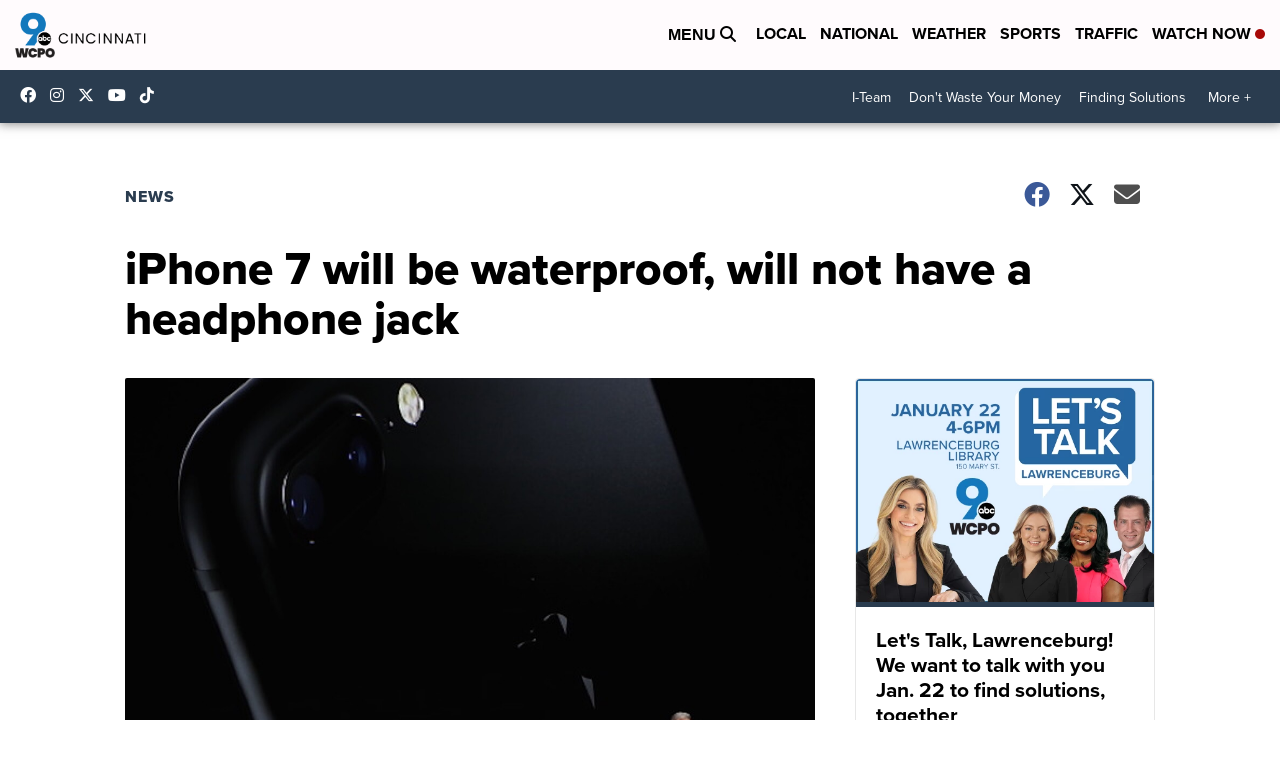

--- FILE ---
content_type: text/html;charset=UTF-8
request_url: https://www.wcpo.com/news/national/what-will-apple-announce-about-the-iphone-today
body_size: 24294
content:
<!DOCTYPE html>
<html class="Page-body ArticlePage" lang="en">
<head>
    <script>
        window.environment='production';
        window.callLetters='wcpo';
    </script>

    <!-- Early Elements go here -->
    

    <link rel="dns-prefetch" href="https://securepubads.g.doubleclick.net">
    <link rel="preconnect" href="https://securepubads.g.doubleclick.net">
    <link rel="preconnect" href="https://securepubads.g.doubleclick.net" crossorigin>

    <link rel="preload" href="https://assets.scrippsdigital.com/fontawesome/css/fontawesome.min.gz.css" as="style" onload="this.onload=null;this.rel='stylesheet'">
    <noscript><link rel="stylesheet" href="https://assets.scrippsdigital.com/fontawesome/css/fontawesome.min.gz.css"></noscript>
    <link rel="preload" href="https://assets.scrippsdigital.com/fontawesome/css/brands.min.gz.css" as="style" onload="this.onload=null;this.rel='stylesheet'">
    <noscript><link rel="stylesheet" href="https://assets.scrippsdigital.com/fontawesome/css/brands.min.gz.css"></noscript>
    <link rel="preload" href="https://assets.scrippsdigital.com/fontawesome/css/solid.min.css" as="style" onload="this.onload=null;this.rel='stylesheet'">
    <noscript><link rel="stylesheet" href="https://assets.scrippsdigital.com/fontawesome/css/solid.min.css"></noscript>

    
    <meta charset="UTF-8">

    
    <link rel="stylesheet" href="https://ewscripps.brightspotcdn.com/resource/0000019a-f1bd-d40e-a1bf-f9bfec3e0000/styleguide/All.min.1ebb3ea739e20c4eab42ff47d27236b3.gz.css">


    <style>.newsletter-opt{box-sizing: border-box; padding: 20px;box-shadow: 1px 0px 9px #e7e7e7;border: 1px solid #e7e7e7;border-top:4px solid #318CC7;border-radius: 4px;margin: 30px 0;}
.newsletter-opt #email{width: 80%;padding: 10px;margin: 8px 0;margin-right: 1%;border: 1px solid #ccc;border-radius: 4px;box-sizing: border-box;font-size: 1em;}
.newsletter-opt #newSub{width: 18%;background-color: #005687;color: white;padding: 10px;margin: 8px 0;border: 1px solid #005687;border-radius: 4px;cursor: pointer;font-size: 1em;-webkit-appearance: none;}
.newsletter-opt #emailForm{margin-bottom: 0;}
.newsletter-opt span{font-weight:bold;color:#005687;}
.newsletter-opt #news-success{text-align: center;}
.newsletter-opt  #news-success a{display: inline-block; margin: 10px 0; color: #fff; background: #005687; padding: 10px; font-size: 14px; border-radius: 4px;}

@media screen and (max-width: 800px){
  .newsletter-opt #email,  .newsletter-opt #newSub{width: 100%; display: block;}
}</style>
<style>figcaption {display: none;}
.ArticlePage figcaption{display:block;}</style>
<style>.electionDisclaimer{border-radius: 4px;background: #e7e7e7;padding: 20px;text-align: center;margin-bottom: 20px;}
.electionDisclaimer{display: none;}</style>
<style>.showcase-low-row + .showcase-low-row {
    margin-top: 15px;
}</style>
<style>.BigNews-Election.List .ad--container{display:none;}</style>
<style>.Page-below .QuickList.toc.flexIt{display:none;}</style>
<style>#MAD_INVIEW {
  max-height: 120px;
};</style>
<style>.left-column .ArticlePage-articleBody .List {font-family: 'proxima-nova';}</style>
<style>.boxule{background:#293c50; color:#fff;}
.boxule a{color:#fff; font-weight:bold;}
.boxule h2 {font-weight: bold;font-size:1.5em;}
.boxule-link {background-color: #318CC7; padding: 10px;margin:10px 0; display:inline-block; border-radius:10px;font-size:1em;text-decoration:none!important;}</style>
<style>.Page-main .BigNews.Ongoing .List-items-row .BigNewsSmallBackground {height: 193px;}
@media screen and (max-width: 1400px){.Page-main .BigNews.Ongoing .List-items-row .BigNewsSmallBackground {height: 120px;}}
@media screen and (max-width: 500px){.Page-main .BigNews.Ongoing .List-items-row .BigNewsSmallBackground {height: 100px;}}</style>
<style>.ArticlePage-main .module--election-results {
	display: none;
}</style>
<style>.home .module--election-results div, .home .module--election-results header, .home .module--election-results p {
    display: none;
}

.home .module--election-results div.election-results__main{
display: block;
}</style>

    <meta name="viewport" content="width=device-width, initial-scale=1">
    <title>Here&#x27;s what Apple announced at its event today</title>
    <meta name="description" content="Here are the latest updates from Apple&#x27;s product event, including details on the iPhone 7.">
    
    <link rel="canonical" href="https://www.wcpo.com/news/national/what-will-apple-announce-about-the-iphone-today">
    <meta name="brightspot.contentId" content="00000167-7a6e-dbd7-a567-feef49ee0000">
    
    <meta property="og:title" content="Here&#x27;s what Apple announced at its event today">

    <meta property="og:url" content="https://www.wcpo.com/news/national/what-will-apple-announce-about-the-iphone-today">
<meta property="og:image" content="https://ewscripps.brightspotcdn.com/dims4/default/2c61991/2147483647/strip/true/crop/640x336+0+72/resize/1200x630!/quality/90/?url=https%3A%2F%2Fsharing.wcpo.com%2Fsharescnn%2Fphoto%2F2016%2F09%2F07%2FGettyImages-599933600_1473275229192_45922021_ver1.0_640_480.jpg">


<meta property="og:image:url" content="https://ewscripps.brightspotcdn.com/dims4/default/2c61991/2147483647/strip/true/crop/640x336+0+72/resize/1200x630!/quality/90/?url=https%3A%2F%2Fsharing.wcpo.com%2Fsharescnn%2Fphoto%2F2016%2F09%2F07%2FGettyImages-599933600_1473275229192_45922021_ver1.0_640_480.jpg">

    <meta property="og:image:secure_url" content="https://ewscripps.brightspotcdn.com/dims4/default/2c61991/2147483647/strip/true/crop/640x336+0+72/resize/1200x630!/quality/90/?url=https%3A%2F%2Fsharing.wcpo.com%2Fsharescnn%2Fphoto%2F2016%2F09%2F07%2FGettyImages-599933600_1473275229192_45922021_ver1.0_640_480.jpg">

<meta property="og:image:width" content="1200">
<meta property="og:image:height" content="630">
    <meta property="og:image:type" content="image/png">

    <meta property="og:image:alt" content="iPhone 7 will be waterproof, will not have a headphone jack">

    <meta property="og:description" content="Here are the latest updates from Apple&#x27;s product event, including details on the iPhone 7.">

    <meta property="og:site_name" content="WCPO 9 Cincinnati">


    <meta property="og:type" content="article">

    <meta property="article:author" content="">

    <meta property="article:published_time" content="2016-09-07T11:26:45">

    <meta property="article:modified_time" content="2016-09-07T20:09:33">

    <meta property="article:section" content="News">

    <meta property="article:tag" content="News">

<meta name="twitter:card" content="summary_large_image"/>





    <meta name="twitter:description" content="Here are the latest updates from Apple&#x27;s product event, including details on the iPhone 7."/>



    
    <meta name="twitter:image" content="https://ewscripps.brightspotcdn.com/dims4/default/0196ba7/2147483647/strip/true/crop/640x360+0+60/resize/1200x675!/quality/90/?url=https%3A%2F%2Fsharing.wcpo.com%2Fsharescnn%2Fphoto%2F2016%2F09%2F07%2FGettyImages-599933600_1473275229192_45922021_ver1.0_640_480.jpg"/>



    <meta name="twitter:image:alt" content="iPhone 7 will be waterproof, will not have a headphone jack"/>



    <meta name="twitter:site" content="@wcpo"/>





    <meta name="twitter:title" content="Here&#x27;s what Apple announced at its event today"/>



    <meta property="fb:app_id" content="1374721116083644">



    
        <meta name="robots" content="max-image-preview:[large]">
    

    
    <link rel="apple-touch-icon"sizes="180x180"href="/apple-touch-icon.png">
<link rel="icon"type="image/png"href="/favicon-32x32.png">
<link rel="icon"type="image/png"href="/favicon-16x16.png">


    

    
    
    <script type="application/ld+json">{"@context":"http://schema.org","@type":"NewsArticle","articleBody":"SAN FRANCISCO (AP) — Apple's latest iPhone may be more notable for what's missing from previous models than what's being added. The iPhone 7 and 7 Plus unveiled Wednesday won't have an analog headphone jack — a longtime staple in just about every consumer electronics device that can play audio.In doing so, Apple is betting that its legions of loyal fans will embrace the shift to wireless headphones — or, if they insist on sticking with their old ways, that they won't mind using earbuds that plug into the iPhone's power port, or older headsets in conjunction with a new adapter.GALLERY: Your first look at the iPhone 7The redesigned earbuds — with cord — will be included with the new iPhones. Also in the box: an adapter consisting of two plugs connected by a short length of cable, which will connect older headphones to the charging port.THE WIRELESS FUTURE LOOMSBut Apple is trying to push consumers to cut the cord with their headphones and make the leap into what it envisions as a \"wireless future.\"\"The reason to move on is courage,\" said Philip Schiller, Apple's senior vice president of worldwide marketing. \"The courage to move on and do something new that will benefit all of us.\"As part of the transition, Apple also is introducing wireless \"AirPods\" that will sell for $160.Getting rid of the 3.5 millimeter headphone jack helped Apple make its new iPhone slimmer, boost its battery lifetime and add other improvements, including stereo speakers and a sharper camera. The iPhone 7 is also water resistant, a popular feature that rivals such as Samsung Electronics already have been offering.Apple is trying to reverse its first decline in iPhone sales since the company's late founder, Steve Jobs, unveiled the trendsetting device in 2007.Apple sold nearly 92 million iPhones during the first six months of this year, or about 15 percent fewer than the same period last year. Industry analysts blame the downturn on last fall's uninspiring rollout of the iPhone 6S and 6S Plus, neither of which included enough compelling feature to persuade consumers to replace the phones that they already owned.BEEN THERE, DONE THATNow the iPhone 7 and 7 Plus may be plagued by the same syndrome.Phone advances from Apple, Samsung and other smartphone makers in recent years are becoming so run-of-the-mill that BGC analyst Colin Gillis says the industry is gradually losing its ability to dazzle consumers. That's something Jobs was famous for whenever he showed off new products.In a Wednesday research note, Gillis predicted that shopping for a new smartphones is becoming \"like buying a microwave — something people do, but not a major event.\" He believes Apple's iPhone sales could decline by 5 percent during the next year.If that happens, it will be bad news for Apple, the world's most valuable company. It relies on the iPhone for two-thirds of its revenue, partly because the company hasn't been able to come up with another breakthrough innovation under the leadership of CEO Tim Cook, Jobs' hand-picked successor.Investors weren't very enthused about what they saw Wednesday. Apple's stock shed 29 cents to $107.41 in late afternoon trading. The shares are stuck slightly below their value a year ago when the last iPhone came out.BETTER CAMERA, FASTER PROCESSORPiper Jaffray's Gene Munster is among the industry analysts predicting more dramatic changes to the iPhone next fall to herald the 10-year anniversary of the first model.The most significant upgrades to this year's models include a faster processor and a better camera, upgrades that Apple typically makes every year. The more expensive and larger iPhone 7 Plus boasts the biggest change, with two digital camera lenses. One will be for wide-angle views and the other will have telephoto capabilities, which Apple says will zoom in by up to 10 times while still providing the same clarity as a shot on the standard distance setting.The new iPhones will debut Sept. 16 in the U.S., China and more than two dozen other countries. Orders will start this Friday.The phones will offer more storage than earlier models. As people store more photos and video on their phones, Apple is taking a cue from rival phone makers and offering its starter model with 32 gigabytes of storage. It's still priced at $650 for the iPhone 7 and $770 for the larger Plus model.OTHER UPDATESThose who aren't getting a new iPhone will still see improvements with a new mobile operating system called iOS 10. It will be available as free download beginning Sept. 13. Among other things, the software will add more intelligence to Apple services like Maps, Photos, the iPhone keyboard and Siri, the voice-activated digital assistant.The company also used Wednesday's showcase to introduce a new generation of its smartwatches, which will include GPS tracking and enough water resistance to swim with, part of its effort to boost sales in its newest product line.The Apple Watch has been the only major new product released during Cook's reign, and sales of the device so far have been lukewarm. The company hasn't disclosed sales figures for the Internet-connected watch, but research firm IDC estimates that Apple shipped 1.6 million watches in the April-June quarter, less half the 3.6 million a year earlier.The original model is getting a price cut, to $270, and will get a faster processor. Series 2 will start at $370. The updates are coming Sept. 16. Existing watches can get new software on Sept. 13.The Apple Watch will get a popular new app later this year too. Niantic Labs, the maker of the cultural sensation Pokemon Go, announced Tuesday that the game will be released for the watch, building upon the apps that it already has designed for the iPhone and Android devices.","author":[{"@context":"http://schema.org","@type":"Person","name":"Associated Press"}],"dateModified":"2016-09-07T16:09:33-0400","datePublished":"2016-09-07T07:26:45-0400","description":"Here are the latest updates from Apple's product event, including details on the iPhone 7.","headline":"iPhone 7 will be waterproof, will not have a headphone jack","name":"WCPO 9 Cincinnati","publisher":{"@context":"http://schema.org","@type":"NewsMediaOrganization","diversityPolicy":"https://scripps.com/corporate-social-responsibility/equity-diversity-and-inclusion","ethicsPolicy":"https://assets.scrippsdigital.com/docs/journalism-ethics-guidelines.pdf","logo":{"@context":"http://schema.org","@type":"ImageObject","url":"https://ewscripps.brightspotcdn.com/6d/42/87dc2ca5432c8b7f16197d908169/wcpo-web-main-logo.png","width":600,"height":274},"name":"WCPO 9 Cincinnati","sameAs":["https://www.facebook.com/WCPO9","https://www.instagram.com/wcpo9_news/","https://www.youtube.com/channel/UCQaDjAIpg-pd44ats-HXCyA","https://twitter.com/wcpo"],"url":"https://www.wcpo.com/news/national/what-will-apple-announce-about-the-iphone-today"},"speakable":{"@context":"http://schema.org","@type":"SpeakableSpecification","cssSelector":[".RichTextArticleBody","title"],"name":"WCPO 9 Cincinnati","sameAs":["https://www.facebook.com/WCPO9","https://www.instagram.com/wcpo9_news/","https://www.youtube.com/channel/UCQaDjAIpg-pd44ats-HXCyA","https://twitter.com/wcpo"],"url":"https://www.wcpo.com/news/national/what-will-apple-announce-about-the-iphone-today"},"url":"https://www.wcpo.com/news/national/what-will-apple-announce-about-the-iphone-today"}</script>

    
    

    
    
<meta name="brightspot.cached" content="true">

    <!-- Custom head embeds go here -->
    <script>window.environment='production';</script>
<script>
if(navigator.userAgent.indexOf('MSIE')!==-1
|| navigator.appVersion.indexOf('Trident/') > -1){
   document.write('<scr' + 'ipt src="https://cdn.jsdelivr.net/npm/promise-polyfill@8/dist/polyfill.min.js"></scr' + 'ipt>')
}
</script>
<meta name="apple-itunes-app" content="app-id=487285628">
<script>

window.callLetters = 'wcpo';

window.jsTitle = "iPhone 7 will be waterproof, will not have a headphone jack"
window.jsTags = "News";
window.jsPublishDate = '2016-09-07T07:26:45.000-0400';
window.jsUpdateDate = '2016-09-07T16:09:33.000-0400';
window.jsIsBreaking = 'false';
window.jsIsAlert = '';
window.jsAuthors = "Associated Press";
window.jsHasVideo = 'false';
window.jsSection = "News";
window.jsPageType = 'article';
window.jsDisablePrerollAds = 'false';
window.jsDisableDisplayAds = 'false';
window.jsDisableInlineVideoAds = 'false';
window.jsFname = 'iphone-7-will-be-waterproof-will-not-have-a-headphone-jack';

var daysSincePublished = "";
var datePublished = "";
var publishedTime = document.querySelector('meta[property="article:published_time"]');
if(publishedTime) {
  publishedTime = new Date(publishedTime.getAttribute("content"));
  datePublished =  publishedTime.getMonth().toString() + '/' + publishedTime.getDate().toString() + '/' + publishedTime.getFullYear().toString()
}

var modifiedTime = document.querySelector('meta[property="article:modified_time"]');
if(modifiedTime) modifiedTime = new Date(modifiedTime.getAttribute("content"));

var daysSince = new Date() - publishedTime 
daysSince = Math.round(daysSince / ( 1000 * 3600 * 24 ))
if (daysSince < 1) {
    daysSince = 0
}


function getCookie(e){var n=" "+document.cookie,i=n.indexOf(" "+e+"=");if(-1==i)n=null;else{i=n.indexOf("=",i)+1;var o=n.indexOf(";",i);-1==o&&(o=n.length),n=unescape(n.substring(i,o))}return n}

var gtmObj = {
    'isGallery': (window.jsPageType == 'gallery' ? 'true' : 'false'),
    'isStory':  (window.jsPageType == 'article' ? 'true' : 'false'),
    'DatePublished': datePublished,
    'Author': window.jsAuthors,
    'Editor': '',
    'Category': window.jsSection,
    'SubCat': window.jsTags,
    'DaysSincePublished': daysSince,
    'LoggedIn': getCookie("uh_is_logged_in")
};
var loggedIn = false
if (getCookie("uh_is_logged_in")) {
    loggedIn = true
}
//add additional gtm data for ga4
if ("true" == "true" ) 
{
  ga4Data = {
    'scripps_build': '4.2.16.14',
    'scripps_platform': 'Brightspot',
    'scripps_environment': 'production',
    'content_author': window.jsAuthors,
    'content_editor': window.jsAuthors,
    'content_category': window.jsSection, 
    'content_type': window.jsHasVideo?"Has Video":window.jsPageType,
    'days_since_published': daysSince, 
    'date_published': datePublished,
    'user_type': loggedIn?'Logged In':'Unknown', 
    'data_sharing': 'Unknown',
    'content_section': window.jsSection,
    'ontent_subsection': window.jsTags,
    'content_title': window.jsTitle,
    'content_language': 'en',
    'content_keywords': window.jsTags,

 }
  gtmObj = {...gtmObj, ...ga4Data}
}
dataLayer = [gtmObj];
</script>

<noscript><iframe src="//www.googletagmanager.com/ns.html?id=GTM-FSC5"
height="0" width="0" style="display:none;visibility:hidden"></iframe></noscript>
<script>(function(w,d,s,l,i){w[l]=w[l]||[];w[l].push({'gtm.start':
new Date().getTime(),event:'gtm.js'});var
f=d.getElementsByTagName(s)[0],
j=d.createElement(s),dl=l!='dataLayer'?'&l='+l:'';j.async=true;j.src=
'//www.googletagmanager.com/gtm.js?id='+i+dl;f.parentNode.insertBefore(j,f);
})(window,document,'script','dataLayer','GTM-FSC5');
</script>
<meta content="yxvcT-rJdKIyOFVipcqH3w3AoN9jWI53xuKBsjANbMU" name="google-site-verification" />
<meta property="fb:pages" content="52800043444" />
<script src="//d3plfjw9uod7ab.cloudfront.net/6d6d25e3-5be4-444b-82ae-a8f0bb892234.js" type="text/javascript"></script>
<script type="text/javascript">
function onReady(e){(document.attachEvent?"complete"===document.readyState:"loading"!==document.readyState)?e():document.addEventListener("DOMContentLoaded",e)}
onReady(function(){
         var element = document.createElement('script');
         element.id = 'parsely-cfg';
         element.src = '//cdn.parsely.com/keys/wcpo.com/p.js';
         document.body.prepend(element);
     });
     </script>
<meta name="parsely-title" content="iPhone 7 will be waterproof, will not have a headphone jack" />
<meta name="parsely-link" content="https://www.wcpo.com/news/national/what-will-apple-announce-about-the-iphone-today" />
<meta name="parsely-type" content="article" />
<meta name="parsely-image-url" content="https://sharing.wcpo.com/sharescnn/photo/2016/09/07/GettyImages-599933600_1473275229192_45922021_ver1.0_640_480.jpg" />
<meta name="parsely-pub-date" content="2016-09-07T07:26:45.000-0400" />
<meta name="parsely-section" content="News" />
<meta name="parsely-author" content="Associated Press" />
<meta name="parsely-tags" content="News" />
<meta name="parsely-network-canonical" content="https://www.wcpo.com/news/national/what-will-apple-announce-about-the-iphone-today" />
<!-- OneTrust Cookies Consent Notice start -->

<script src="https://cdn.cookielaw.org/scripttemplates/otSDKStub.js"  type="text/javascript" charset="UTF-8" data-domain-script="000000" ></script>
<script type="text/javascript">
function OptanonWrapper() { }
</script>
<style type="text/css">
#ot-sdk-btn.ot-sdk-show-settings, #ot-sdk-btn.optanon-show-settings{

}
</style>

<!-- OneTrust Cookies Consent Notice end -->
<noscript><img src=""></noscript>
<script type='text/javascript'>
if ("") {
(function(){var g=function(e,h,f,g){
this.get=function(a){for(var a=a+"=",c=document.cookie.split(";"),b=0,e=c.length;b<e;b++){for(var d=c[b];" "==d.charAt(0);)d=d.substring(1,d.length);if(0==d.indexOf(a))return d.substring(a.length,d.length)}return null};
this.set=function(a,c){var b="",b=new Date;b.setTime(b.getTime()+6048E5);b=""; expires=""+b.toGMTString();document.cookie=a+"="+c+b+""; path="/"; ""};
this.check=function(){var a=this.get(f);if(a)a=a.split(":");else if(100!=e)"v"==h&&(e=Math.random()>=e/100?0:100),a=[h,e,0],this.set(f,a.join(":"));else return!0;var c=a[1];if(100==c)return!0;switch(a[0]){case "v":return!1;case "r":return c=a[2]%Math.floor(100/c),a[2]++,this.set(f,a.join(":")),!c}return!0};
this.go=function(){if(this.check()){var a=document.createElement("script");a.type="text/javascript";a.src=g;document.body&&document.body.appendChild(a)}};
this.start=function(){var t=this;"complete"!==document.readyState?window.addEventListener?window.addEventListener("load",function(){t.go()},!1):window.attachEvent&&window.attachEvent("onload",function(){t.go()}):t.go()};};
try{(new g(100,"r","QSI_S_" + "","https://" + "".split("_").join("").toLowerCase() + "wvw-newsy.siteintercept.qualtrics.com/SIE/?Q_ZID=" + "")).start()}catch(i){}})();
}
</script>
<script type="text/javascript">
if ("".toLowerCase() === "true") {
!function(){"use strict";var o=window.jstag||(window.jstag={}),r=[];function n(e){o[e]=function(){for(var n=arguments.length,t=new Array(n),i=0;i<n;i++)t[i]=arguments[i];r.push([e,t])}}n("send"),n("mock"),n("identify"),n("pageView"),n("unblock"),n("getid"),n("setid"),n("loadEntity"),n("getEntity"),n("on"),n("once"),n("call"),o.loadScript=function(n,t,i){var e=document.createElement("script");e.async=!0,e.src=n,e.onload=t,e.onerror=i;var o=document.getElementsByTagName("script")[0],r=o&&o.parentNode||document.head||document.body,c=o||r.lastChild;return null!=c?r.insertBefore(e,c):r.appendChild(e),this},o.init=function n(t){return this.config=t,this.loadScript(t.src,function(){if(o.init===n)throw new Error("Load error!");o.init(o.config),function(){for(var n=0;n<r.length;n++){var t=r[n][0],i=r[n][1];o[t].apply(o,i)}r=void 0}()}),this}}(); jstag.init({   src: 'https://c.lytics.io/api/tag/c9044a986b02333810e57bb9c7c762f7/latest.min.js'   , pageAnalysis: {dataLayerPull: {disabled: true}} });  jstag.pageView();
}
</script>
<img width="0" height="0" style="display:none;"
     src="https://api.intentiq.com/profiles_engine/ProfilesEngineServlet?at=40&mi=10&pt=17&dpi=1471829487&pai=WCPO%20Cincinnati%20OH&dpn=6724&inso=true" />

    <script>window.ddls = {};/****/window.ddls["all-videos-playlist-id"]="00000167-1379-d439-a7ef-93fd5b520002";/**
**/window.ddls["live-videos-playlist-id"]="00000167-1894-d15a-afef-b8b6e88a0002";/**
**/window.ddls["feedmachine_host"]="https://feedmachine.ewscloud.com";/**
**/window.ddls["injection_values"]="2,4";/**
**/window.ddls["feedmachine_token"]="f0273735057ef6af1208619d827c859b072ba9d6";/**
**/window.ddls["wx_center_host"]="http://weathercenter.ewscloud.com";/**
**/window.ddls["outstream_excludeCategories"]="brand spotlight";/**
**/window.ddls["ews-auth"]="bc22df1e0efb4dcb53f2438a4b71da118f05788c";/**
**/window.ddls["outstream_teadsId"]="54685";/**
**/window.ddls["google_sv"]="yxvcT-rJdKIyOFVipcqH3w3AoN9jWI53xuKBsjANbMU";/**
**/window.ddls["ob_template"]="wcpo";/**
**/window.ddls["site_latitude"]="39.113385";/**
**/window.ddls["site_longitude"]="-84.499184";/**
**/window.ddls["scheduler-app-id"]="com.wcpo";/**
**/window.ddls["copyright"]="Copyright ${year} Scripps Media, Inc. All rights reserved. This material may not be published, broadcast, rewritten, or redistributed.";/**
**/window.ddls["enableMoatPrebidder"]="true";/**
**/window.ddls["enableConsumablePrebidder"]="false";/**
**/window.ddls["email-address"]="DL-Corp-Digital-Support@scripps.com";/**
**/window.ddls["other_url"]="null";/**
**/window.ddls["feedmachine_section_endpoint"]="/fm/api/v1/section";/**
**/window.ddls["feedmachine_tag_endpoint"]="/fm/api/v1/tag";/**
**/window.ddls["feedmachine_api_gateway"]="true";/**
**/window.ddls["outstream_connatixId"]="0eb623c2-8786-4736-8c20-bccf4c13d5aa";/**
**/window.ddls["userhub_isDev"]="false";/**
**/window.ddls["fbia"]="52800043444";/**
**/window.ddls["nl-rebound"]="1906c6d8-25c7-43fd-9e3b-e34f14e78131";/**
**/window.ddls["nl-election"]="0";/**
**/window.ddls["nl-coronavirus"]="ea782bf8-d578-4b36-82fd-394080de86f5";/**
**/window.ddls["websocket_url"]="wss://nv0ikolx0e.execute-api.us-west-2.amazonaws.com/prod";/**
**/window.ddls["feedmachine_slug_endpoint"]="/fm/api/v2/outfeed";/**
**/window.ddls["feedmachine_outfeed_endpoint"]="/fm/api/v1/outfeed";/**
**/window.ddls["enableInfiniteRefresh"]="true";/**
**/window.ddls["weather_api_version_override"]="4";/**
**/window.ddls["gabId"]="65720";/**
**/window.ddls["use_brightspot_sharing"]="true";/**
**/window.ddls["feedmachine_slug_host"]="https://yvbox36rm2.execute-api.us-east-1.amazonaws.com";/**
**/window.ddls["feedmachine_ranking_endpoint"]="/prod/brightspot/v1/outfeed/";/**
**/window.ddls["feedmachine_api_host"]="https://yvbox36rm2.execute-api.us-east-1.amazonaws.com";/**
**/window.ddls["accessibility_phoneNumber"]="1-833-418-1465";/**
**/window.ddls["outstream_tracking"]="true";/**
**/window.ddls["accessibility_appName"]="WCPO 9 News";/**
**/window.ddls["oneTrustDataDomain"]="000000";/**
**/window.ddls["parselyID"]="wcpo.com";/**
**/window.ddls["enableMagnitePrebidder"]="0";/**
**/window.ddls["stationName"]="WCPO 9";/**
**/window.ddls["gabPartnerName"]="John G. Carlisle, John P. Parker, Lincoln, Lincoln Heights Elementary Schools, Rothenberg Preparatory Academy, and Oyler School ";/**
**/window.ddls["enableAdPPID"]="false";/**
**/window.ddls["enableMediaNet"]="0";/**
**/window.ddls["enableMediaNetPrebid"]="true";/**
**/window.ddls["image_send_enabled"]="true";/**
**/window.ddls["admiralIdentity"]="00000";/**
**/window.ddls["gabSponsor"]="&amp;nbsp;";/**
**/window.ddls["gabBanner"]="https://assets.scrippsdigital.com/cms/images/give-book/landing-new.jpg";/**
**/window.ddls["gabEmbed"]="&quot;https://secure.qgiv.com/for/cin-wcp-eb/embed/65720/&quot;";/**
**/window.ddls["gabPromo"]="###";/**
**/window.ddls["ga4_enabled"]="true";/**
**/window.ddls["enableIntRefreshV2"]="true";/**
**/window.ddls["recaptcha_site_key"]="6LfIiLMgAAAAALZBRfxspvov0hQVLth9kOiQ4VMZ";/**
**/window.ddls["global_connatix_id"]="ed92ba9f-c3ed-49f5-8cac-b10e2cd29a40";/**
**/window.ddls["connatix_player_id"]="c5f7453e-d3c8-4065-bfdd-3769e0e015f0";/**
**/window.ddls["connatix_script_id"]="2432af3ce1954c2486d77035c0fff335";/**
**/window.ddls["facebook-domain-verification"]="n";/**
**/window.ddls["connatix_disable_on_video_articles"]="false";/**
**/window.ddls["enableTopAdhesionAd"]="true";/**
**/window.ddls["enableExitInterstitial"]="true";/**
**/window.ddls["maropost_sign_up_form_id"]="0";/**
**/window.ddls["maropost_manage_preferences_form_id"]="0";/**
**/window.ddls["scheduler-video-ids"]="00000167-137d-dabd-a7f7-d37dc8510001,0000016d-2147-d9ee-a3ed-e9570aa20001,0000016d-3c20-dc4f-ad6f-3f7e25b30000,0000017d-6c77-dbd7-afff-ef77eb940000";/**
**/window.ddls["eeo_url"]="&lt;a target=&quot;_blank&quot; href=&quot;https://ewscripps.brightspotcdn.com/45/13/68bcda4b4edb953b7749215f3b45/wcpo-eeo-report-06012024-05312025.pdf&quot;&gt;CLICK HERE FOR WCPO&#x27;S MOST RECENT EEO REPORT&lt;/a&gt;";/**
**/window.ddls["eeo_hr_contact"]="Katie Rawe , HR, at +1 (513) 852-4002 or by email &lt;a href=&quot;mailto:KRawe@wcpo.com&quot;&gt;KRawe@wcpo.com&lt;/a&gt;";/**
**/window.ddls["call_letters_caps"]="WCPO-TV";/**
**/window.ddls["liveShows"]="{&quot;WCPO Main Channel&quot;:&quot;live&quot;, &quot;WCPO Adhoc Channel&quot;:&quot;live2&quot;,&quot;WCPO Live 4&quot;:&quot;live4&quot;}";/**
**/window.ddls["titan_siteID"]="1608";/**
**/window.ddls["pixel_id"]="1080457095324430";/**
**/window.ddls["cc-phone"]="513-852-4934";/**
**/window.ddls["cc-email"]="&lt;a href=&quot;mailto:Captioning@wcpo.com&quot;&gt;Captioning@wcpo.com&lt;/a&gt;";/**
**/window.ddls["cc-written-contact"]="Mike Strotman&lt;br /&gt;Sr. Manager, News Production&lt;br /&gt;1720 Gilbert Avenue&lt;br /&gt;Cincinnati, OH 45202";/**
**/window.ddls["enable_websocket_on_live_video"]="true";/**
**/window.ddls["fcc-application"]="&lt;p&gt;There are no pending applications subject to the online posting requirement.&lt;/p&gt;";/**
**/window.ddls["use_api_gateway_for_ranking"]="true";/**
**/window.ddls["use_new_synced_ranking"]="true";/**
**/window.ddls["stationCity"]="Cincinnati";/**
**/window.ddls["pushly-domain-key"]="q2cirB6poE883izcdXqzlDRVtWSm7eCe8Iui";/**
**/window.ddls["mobile-app-banner-type"]="apple-itunes-app";/**
**/window.ddls["mobile-ios-app-id"]="487285628";/**
**/window.ddls["datonix_pixel_pai_dpn"]="&amp;pai=WCPO%20Cincinnati%20OH&amp;dpn=6724";/**
**/</script>
    
    <script>
        window.callLetters = "wcpo";
    </script>


  
    <!-- ScrippsAdModules go here -->
    
    <script>
        window.adsOnPage = [];
        adsOnPage.push({
"s": "728x90",
"p": "Above",
"d": "Desktop,Mobile,",
"i": "Append",
"is": "body:not(.no-adhesion)",
"ll": false,
"id": "MAD_INVIEW",
"other" : "zoneOverride:/inview-bottom|cssClasses:ad--inview|fallbackSizes:320x50",
"aType" : "Display Ad",
"custEnableOn" : "",
"custDisableOn" : "/brand-spotlight/*",
"isCompanion" : "false",
"dpb": ("true" == "false")
});
adsOnPage.push({
"s": "300x250",
"p": "Above",
"d": "Mobile,",
"i": "Append",
"is": ".ArticlePage-main:not(.Longform) .RichTextArticleBody-body",
"ll": true,
"id": "MAD_INLINE",
"other" : "startOffset:1|insertInterval:4|validParagraphLength:60|indexesToSkip:2",
"aType" : "Inline Story",
"custEnableOn" : "",
"custDisableOn" : "",
"isCompanion" : "false",
"dpb": ("true" == "false")
});
adsOnPage.push({
"s": "994x30,728x90,970x90,970x250,10x1",
"p": "Above",
"d": "Desktop,",
"i": "Append",
"is": ".ad-header",
"ll": true,
"id": "MAD_HEADER",
"other" : "",
"aType" : "Display Ad",
"custEnableOn" : "",
"custDisableOn" : "/",
"isCompanion" : "false",
"dpb": ("true" == "false")
});
adsOnPage.push({
"s": "320x50,320x100,300x50,300x100,10x1",
"p": "Above",
"d": "Mobile,",
"i": "Append",
"is": ".ad-header",
"ll": true,
"id": "MAD_HEADER",
"other" : "",
"aType" : "Display Ad",
"custEnableOn" : "",
"custDisableOn" : "/",
"isCompanion" : "false",
"dpb": ("true" == "false")
});
adsOnPage.push({
"s": "300x600,300x250",
"p": "Above",
"d": "Desktop,",
"i": "Append",
"is": ".article-right-column,.right-column",
"ll": false,
"id": "MAD_RIGHT_RAIL",
"other" : "respectSelfWidth:true",
"aType" : "Display Ad",
"custEnableOn" : "",
"custDisableOn" : "",
"isCompanion" : "false",
"dpb": ("true" == "false")
});
adsOnPage.push({
"s": "300x250",
"p": "Above",
"d": "Mobile,",
"i": "Append",
"is": ".article-right-column,.right-column",
"ll": true,
"id": "MAD_RIGHT_RAIL",
"other" : "",
"aType" : "Display Ad",
"custEnableOn" : "",
"custDisableOn" : "",
"isCompanion" : "false",
"dpb": ("true" == "false")
});
adsOnPage.push({
"s": "728x90",
"p": "Inline",
"d": "Desktop,Mobile,",
"i": "Append",
"is": ".Longform .ArticlePage-articleBody .story__content__body",
"ll": true,
"id": "MAD_INLINE",
"other" : "startOffset:1|insertInterval:8|validParagraphLength:60|indexesToSkip:2|fallbackSizes:300x250,320x50",
"aType" : "Inline Story",
"custEnableOn" : "",
"custDisableOn" : "",
"isCompanion" : "false",
"dpb": ("true" == "false")
});
adsOnPage.push({
"s": "300x250",
"p": "Above",
"d": "Desktop,",
"i": "Append",
"is": ".ArticlePage-main:not(.Longform) .RichTextArticleBody-body",
"ll": true,
"id": "MAD_INLINE",
"other" : "startOffset:0|insertInterval:6|validParagraphLength:60",
"aType" : "Inline Story",
"custEnableOn" : "",
"custDisableOn" : "",
"isCompanion" : "false",
"dpb": ("true" == "false")
});

    </script>

  
    
    
    
    
    <link rel="stylesheet" href="https://use.typekit.net/tsu4adm.css">
    <script>
    window.fbAsyncInit = function() {
    FB.init({
    
        appId : '1374721116083644',
    
    xfbml : true,
    version : 'v2.9'
    });
    };
    (function(d, s, id){
    var js, fjs = d.getElementsByTagName(s)[0];
    if (d.getElementById(id)) {return;}
    js = d.createElement(s); js.id = id;
    js.src = "//connect.facebook.net/en_US/sdk.js";
    js.async = true;
    fjs.parentNode.insertBefore(js, fjs);
    }(document, 'script', 'facebook-jssdk'));
</script>
<script>'use strict';function getOrCreateUserId(){let a=localStorage.getItem("userId");a||(a=crypto.randomUUID(),localStorage.setItem("userId",a));return a}window.scrippsUserId=getOrCreateUserId();</script>
<script>function ready(fn) {
    if (document.attachEvent ? document.readyState === "complete" : document.readyState !== "loading"){
      fn();
    } else {
      document.addEventListener('DOMContentLoaded', fn);
    }
}</script>
<script>ready(function(){
var openSearch = document.getElementById('search-open');
if(openSearch){
    openSearch.addEventListener('click', function () {
       document.querySelector(".Page-searchInput").classList.toggle('openSearch');
       document.querySelector(".header-right").classList.toggle('open-search');
       document.querySelector(".Page-searchInput").focus();
       document.querySelector(".Header-logo").classList.toggle('open-search');
       var pageActions = document.querySelector(".Page-actions");
        if(pageActions != null){
            pageActions.classList.toggle('openSearch');
        }
    });
}
});
    
</script>
<script>ready(function(){window.contentType = "isArticle";});</script>
<script>function loadChartbeat() { window._sf_endpt=(new Date()).getTime(); 
	var e = document.createElement("script"); 
    var n = document.getElementsByTagName('script')[0];
    e.setAttribute("language", "javascript");
    e.setAttribute("type", "text/javascript");
    e.setAttribute("src", (("https:" == document.location.protocol) ? "https://a248.e.akamai.net/chartbeat.download.akamai.com/102508/" : "http://static.chartbeat.com/") + "js/chartbeat.js"); 
    n.parentNode.insertBefore(e, n);//document.body.appendChild(e); 
}
//disabling duplicate script - 12/8/20
//ready(loadChartbeat());</script>
<script>(function () { var e = false; var c = window; var t = document; function r() { if (!c.frames["__uspapiLocator"]) { if (t.body) { var a = t.body; var e = t.createElement("iframe"); e.style.cssText = "display:none"; e.name = "__uspapiLocator"; a.appendChild(e) } else { setTimeout(r, 5) } } } r(); function p() { var a = arguments; __uspapi.a = __uspapi.a || []; if (!a.length) { return __uspapi.a } else if (a[0] === "ping") { a[2]({ gdprAppliesGlobally: e, cmpLoaded: false }, true) } else { __uspapi.a.push([].slice.apply(a)) } } function l(t) { var r = typeof t.data === "string"; try { var a = r ? JSON.parse(t.data) : t.data; if (a.__cmpCall) { var n = a.__cmpCall; c.__uspapi(n.command, n.parameter, function (a, e) { var c = { __cmpReturn: { returnValue: a, success: e, callId: n.callId } }; t.source.postMessage(r ? JSON.stringify(c) : c, "*") }) } } catch (a) { } } if (typeof __uspapi !== "function") { c.__uspapi = p; __uspapi.msgHandler = l; c.addEventListener("message", l, false) } })();</script>
<script>window.__gpp_addFrame=function(e){if(!window.frames[e])if(document.body){var t=document.createElement("iframe");t.style.cssText="display:none",t.name=e,document.body.appendChild(t)}else window.setTimeout(window.__gpp_addFrame,10,e)},window.__gpp_stub=function(){var e=arguments;if(__gpp.queue=__gpp.queue||[],__gpp.events=__gpp.events||[],!e.length||1==e.length&&"queue"==e[0])return __gpp.queue;if(1==e.length&&"events"==e[0])return __gpp.events;var t=e[0],p=e.length>1?e[1]:null,s=e.length>2?e[2]:null;if("ping"===t)p({gppVersion:"1.1",cmpStatus:"stub",cmpDisplayStatus:"hidden",signalStatus:"not ready",supportedAPIs:["2:tcfeuv2","5:tcfcav1","6:uspv1","7:usnatv1","8:uscav1","9:usvav1","10:uscov1","11:usutv1","12:usctv1"],cmpId:0,sectionList:[],applicableSections:[],gppString:"",parsedSections:{}},!0);else if("addEventListener"===t){"lastId"in __gpp||(__gpp.lastId=0),__gpp.lastId++;var n=__gpp.lastId;__gpp.events.push({id:n,callback:p,parameter:s}),p({eventName:"listenerRegistered",listenerId:n,data:!0,pingData:{gppVersion:"1.1",cmpStatus:"stub",cmpDisplayStatus:"hidden",signalStatus:"not ready",supportedAPIs:["2:tcfeuv2","5:tcfcav1","6:uspv1","7:usnatv1","8:uscav1","9:usvav1","10:uscov1","11:usutv1","12:usctv1"],cmpId:0,sectionList:[],applicableSections:[],gppString:"",parsedSections:{}}},!0)}else if("removeEventListener"===t){for(var a=!1,i=0;i<__gpp.events.length;i++)if(__gpp.events[i].id==s){__gpp.events.splice(i,1),a=!0;break}p({eventName:"listenerRemoved",listenerId:s,data:a,pingData:{gppVersion:"1.1",cmpStatus:"stub",cmpDisplayStatus:"hidden",signalStatus:"not ready",supportedAPIs:["2:tcfeuv2","5:tcfcav1","6:uspv1","7:usnatv1","8:uscav1","9:usvav1","10:uscov1","11:usutv1","12:usctv1"],cmpId:0,sectionList:[],applicableSections:[],gppString:"",parsedSections:{}}},!0)}else"hasSection"===t?p(!1,!0):"getSection"===t||"getField"===t?p(null,!0):__gpp.queue.push([].slice.apply(e))},window.__gpp_msghandler=function(e){var t="string"==typeof e.data;try{var p=t?JSON.parse(e.data):e.data}catch(e){p=null}if("object"==typeof p&&null!==p&&"__gppCall"in p){var s=p.__gppCall;window.__gpp(s.command,(function(p,n){var a={__gppReturn:{returnValue:p,success:n,callId:s.callId}};e.source.postMessage(t?JSON.stringify(a):a,"*")}),"parameter"in s?s.parameter:null,"version"in s?s.version:"1.1")}},"__gpp"in window&&"function"==typeof window.__gpp||(window.__gpp=window.__gpp_stub,window.addEventListener("message",window.__gpp_msghandler,!1),window.__gpp_addFrame("__gppLocator"));    </script>
<script>window.ddls["enableDelayAdIDs"]="MAD_INVIEW";
window.ddls["enableDelayAdLoadOn"]="sourcepoint";
window.spEventDispatcher = {
    events: {},
    on: function (eventName, callback) {
        if (!this.events[eventName]) {
            this.events[eventName] = [];
        }
        this.events[eventName].push(callback);
    },
    emit: function (eventName, ...args) {
        if (this.events[eventName]) {
            this.events[eventName].forEach(callback => callback(...args));
        }
    }
};
window._sp_queue = [];
    window._sp_ = {
        config: {
            accountId: 1995,
            baseEndpoint: 'https://cdn.privacy-mgmt.com',
            usnat: {
            	includeUspApi: true
            },
            events: {
              onMessageReady: function() {
              console.log('[event] onMessageReady', arguments);
            },
onMessageReceiveData: function() {
              console.log('[event] onMessageReceiveData', arguments);
            },
onSPPMObjectReady: function() {
              console.log('[event] onSPPMObjectReady', arguments);
            },
onSPReady: function() {
              console.log('[event] onSPReady', arguments);
            },
onError: function() {
              console.log('[event] onError', arguments);
            },
onMessageChoiceSelect: function() {
              console.log('[event] onMessageChoiceSelect', arguments);
              window.spEventDispatcher.emit('_sp_onMessageChoiceSelect');
			},
onConsentReady: function(consentUUID, euconsent) {
              console.log('[event] onConsentReady', arguments);
              if(arguments[0] && arguments[0] == 'usnat' && arguments[1]) {
                  window._sp_onConsentReady = arguments
                  window.spEventDispatcher.emit('_sp_onMessageChoiceSelect');
              }
    		},
onPrivacyManagerAction: function() {
              console.log('[event] onPrivacyManagerAction', arguments);
            },
onPMCancel: function() {
              console.log('[event] onPMCancel', arguments);
            }
            }
        }
    }</script>
<script src="https://cdn.privacy-mgmt.com/unified/wrapperMessagingWithoutDetection.js" async></script>
<script>function launchPrivacyPreferences(element) {
	window._sp_.usnat.loadPrivacyManagerModal(1192723);
}</script>
<script>'use strict';(function(a,b){a[b]||(a.GlobalConvivaNamespace=a.GlobalConvivaNamespace||[],a.GlobalConvivaNamespace.push(b),a[b]=function(){(a[b].q=a[b].q||[]).push(arguments)},a[b].q=a[b].q||[])})(window,"apptracker");</script>
<script src="https://cdn.scrippscloud.com/web/js/convivaAppTracker.js"></script>
<script>'use strict';window.apptracker("convivaAppTracker",{appId:"News Platform - WCPO - Web",convivaCustomerKey:"acf663e584d0f7df29930324d2444b695b4990f2",appVersion:"1.0"});window.apptracker("setUserId",window.scrippsUserId);</script>
<script type="module">'use strict';function safeRun(a,b){try{return b()}catch(c){window&&window.console&&"function"===typeof console.warn&&console.warn(`[analytics] ${a} failed`,c)}}function onAppReady(a){const b=()=>{safeRun("onAppReady scheduling",()=>{requestAnimationFrame(()=>requestAnimationFrame(()=>safeRun("onAppReady callback",a)))})};"loading"===document.readyState?document.addEventListener("DOMContentLoaded",b,{once:!0}):b()}
function trackPageViewOnce(a){return safeRun("trackPageViewOnce",()=>{if("function"===typeof window.apptracker){var b=`${location.pathname}${location.search}|${a?.title??document.title}`;window.__apptracker_lastPageViewKey!==b&&(window.__apptracker_lastPageViewKey=b,a?.title?window.apptracker("trackPageView",{title:a.title}):window.apptracker("trackPageView"))}})}onAppReady(()=>trackPageViewOnce());</script>

    
</head>


<body class="Page-body ArticlePage-body">
  <div class="nav-overlay"></div>
  <div class="Header-wrap">
    <header class="Header" itemscope itemtype="http://schema.org/WPHeader">
        <div id="scroll-follow">
            <div class="scroll-left">
                <button class="open-drawer" aria-label="Open the Menu">
                    <div class="menuWrap">
                        <div class="menu-line ketchup"></div>
                        <div class="menu-line lettuce"></div>
                        <div class="menu-line beef"></div>
                    </div>
                </button>
                
                    <div class="Header-logo"><a class="PageLogo-link" href="/">
        <img class="PageLogo-image" src="https://ewscripps.brightspotcdn.com/dims4/default/25e1fe8/2147483647/strip/true/crop/600x274+0+0/resize/400x183!/quality/90/?url=http%3A%2F%2Fewscripps-brightspot.s3.amazonaws.com%2F60%2Fac%2F56745e9b44c48f2e0ccd293dd4fe%2Fwcpo-web-main-logo.png" alt="WCPO - Cincinnati, Ohio " srcset="https://ewscripps.brightspotcdn.com/dims4/default/25e1fe8/2147483647/strip/true/crop/600x274+0+0/resize/400x183!/quality/90/?url=http%3A%2F%2Fewscripps-brightspot.s3.amazonaws.com%2F60%2Fac%2F56745e9b44c48f2e0ccd293dd4fe%2Fwcpo-web-main-logo.png 1x,https://ewscripps.brightspotcdn.com/dims4/default/87e75e7/2147483647/strip/true/crop/600x274+0+0/resize/800x366!/quality/90/?url=http%3A%2F%2Fewscripps-brightspot.s3.amazonaws.com%2F60%2Fac%2F56745e9b44c48f2e0ccd293dd4fe%2Fwcpo-web-main-logo.png 2x" width="400" height="183"/>
        </a>
</div>
                
            </div>

            <div class="header-right">
                <div class="live-status header-button">
                    <a class="live is-live" href="/live"> Watch Now <span><i class="fa-solid fa-circle"></i></span></a>
                </div>
            </div>

        </div>

        <div class="header-box">
            <div class="header-top">

                <div class="tablet-nav">
                    <button class="open-drawer" aria-label="Open the Menu">
                      <div class="menuWrap">
                       <div class="menu-line ketchup"></div>
                       <div class="menu-line lettuce"></div>
                       <div class="menu-line beef"></div>
                      </div>
                    </button>
                </div>

                
                    <div class="Header-logo"><a class="PageLogo-link" href="/">
        <img class="PageLogo-image" src="https://ewscripps.brightspotcdn.com/dims4/default/25e1fe8/2147483647/strip/true/crop/600x274+0+0/resize/400x183!/quality/90/?url=http%3A%2F%2Fewscripps-brightspot.s3.amazonaws.com%2F60%2Fac%2F56745e9b44c48f2e0ccd293dd4fe%2Fwcpo-web-main-logo.png" alt="WCPO - Cincinnati, Ohio " srcset="https://ewscripps.brightspotcdn.com/dims4/default/25e1fe8/2147483647/strip/true/crop/600x274+0+0/resize/400x183!/quality/90/?url=http%3A%2F%2Fewscripps-brightspot.s3.amazonaws.com%2F60%2Fac%2F56745e9b44c48f2e0ccd293dd4fe%2Fwcpo-web-main-logo.png 1x,https://ewscripps.brightspotcdn.com/dims4/default/87e75e7/2147483647/strip/true/crop/600x274+0+0/resize/800x366!/quality/90/?url=http%3A%2F%2Fewscripps-brightspot.s3.amazonaws.com%2F60%2Fac%2F56745e9b44c48f2e0ccd293dd4fe%2Fwcpo-web-main-logo.png 2x" width="400" height="183"/>
        </a>
</div>
                

                
                    <div class="Header-hat"><div class="PageHeaderTextHat">
    <div class="HtmlModule">
    <div class="navigationTop">
    <button class="open-drawer mainNavigation" aria-label="Open Menu and Search">
        Menu
        <i class="fas fa-search"></i>
    </button>
    <a id="TopNavigationLocalNews" href="/news/local-news" class="mainNavigation">
        Local
    </a>
    <a id="TopNavigationNationalNews" href="/news/national-news" class="mainNavigation">
        National
    </a>
    <a id="TopNavigationWeather" href="/weather" class="mainNavigation">
        Weather
    </a>
    <a id="TopNavigationSport" href="/sports" class="mainNavigation">
        Sports
    </a>
    <a id="TopNavigationTraffic" href="/traffic" class="mainNavigation">
        Traffic
    </a>
    <a id="TopNavigationLive" href="/live" class="live-status mainNavigation">
        Watch Now
        <span><i class="fa-solid fa-circle"></i></span>
    </a>
</div>
</div>

</div>
</div>
                


                <div class="header-right-mobile" style="display:none;">
                    <div class="header-button">
                        <a class="live is-live" href="/live">Watch Now <span><i class="fa-solid fa-circle"></i></span></a>
                    </div>
                </div>
        <div class="Header-navigation siteNavigation Page-navigation">
            <nav class="Navigation" itemscope itemtype="http://schema.org/SiteNavigationElement">
                <a class="button-close-subnav"><span class="text">Close</span> <span class="icon" aria-hidden="true">&times;</span></a>
                <div class="live-alert-m" style="display:none;">
                    <div class="live-status m">
                        <a id="live" class="is-live" href="/live" style="display: none;">Live</a>
                        <a class="is-upcoming" href="/videos" >Watch</a>
                    </div>
                    <div class="alert-count m">
                        <a href="/breaking-news-alerts"><span class="alert-count-number m"></span> Alerts</a>
                    </div>
                </div>

                <div class="mobileSearch" style="display: none;">
                        
                          <form class="Header-search Page-search" action="https://www.wcpo.com/search" novalidate="" autocomplete="off">
                            <div class="search-box">
                                  <label for="siteSearchMobile" class="hide-element">Search site</label>
                                  <input type="text" class="Header-searchInput Page-searchInput" name="q" placeholder="Search" autofocus>
                                  <button type="submit" class="Header-searchButton">Go</button>
                            </div>
                          </form>
                        
                </div>
                <a class="show-subnav button-section-expand"><span class="icon"></span></a>
                
                    <nav class="Navigation" itemscope itemtype="http://schema.org/SiteNavigationElement">
    

    
        <ul class="Navigation-items">
            
                <li class="Navigation-items-item" ><div class="NavigationItem" >
    <!-- Link without subnavigation -->
    <div class="NavigationItem-text">
        
            
                <a class="NavigationItem-text-link" href="https://www.wcpo.com/news">News</a>
                
                    <div class="collapse-nav-button"></div>
                
            
        
    </div>
    <!-- Links within a subnav group -->
    
        <ul class="NavigationItem-items">
            
    
        <li class="NavigationItem-items-item" ><a class="NavigationLink" href="https://www.wcpo.com/news/local-news">Local News</a>
</li>
    
        <li class="NavigationItem-items-item" ><a class="NavigationLink" href="https://www.wcpo.com/news/northern-kentucky">Northern Kentucky</a>
</li>
    
        <li class="NavigationItem-items-item" ><a class="NavigationLink" href="https://www.wcpo.com/news/state/state-ohio">Ohio</a>
</li>
    
        <li class="NavigationItem-items-item" ><a class="NavigationLink" href="https://www.wcpo.com/news/state/state-kentucky">Kentucky</a>
</li>
    
        <li class="NavigationItem-items-item" ><a class="NavigationLink" href="https://www.wcpo.com/news/state/state-indiana">Indiana</a>
</li>
    
        <li class="NavigationItem-items-item" ><a class="NavigationLink" href="https://www.wcpo.com/news/national-news">National News</a>
</li>
    
        <li class="NavigationItem-items-item" ><a class="NavigationLink" href="https://www.wcpo.com/news/news-photo-gallery">Galleries</a>
</li>
    


        </ul>
    
</div></li>
            
                <li class="Navigation-items-item" ><div class="NavigationItem" >
    <!-- Link without subnavigation -->
    <div class="NavigationItem-text">
        
            
                <a class="NavigationItem-text-link" href="https://www.wcpo.com/weather">Weather
                </a>
                
                    <div class="collapse-nav-button"></div>
                
            
        
    </div>
    <!-- Links within a subnav group -->
    
        <ul class="NavigationItem-items">
            
    
        <li class="NavigationItem-items-item" ><a class="NavigationLink" href="https://www.wcpo.com/weather/daily-forecast">Daily Forecast</a>
</li>
    
        <li class="NavigationItem-items-item" ><a class="NavigationLink" href="https://www.wcpo.com/weather/hourly-forecast">Hourly Forecast</a>
</li>
    
        <li class="NavigationItem-items-item" ><a class="NavigationLink" href="https://www.wcpo.com/weather/radar">Weather Radar</a>
</li>
    
        <li class="NavigationItem-items-item" ><a class="NavigationLink" href="https://www.wcpo.com/weather/alerts">Weather Alerts</a>
</li>
    
        <li class="NavigationItem-items-item" ><a class="NavigationLink" href="https://www.wcpo.com/weather/school-closings-delays">Closings</a>
</li>
    


        </ul>
    
</div></li>
            
                <li class="Navigation-items-item" ><div class="NavigationItem" >
    <!-- Link without subnavigation -->
    <div class="NavigationItem-text">
        
            
                <a class="NavigationItem-text-link" href="https://www.wcpo.com/traffic">Traffic</a>
                
            
        
    </div>
    <!-- Links within a subnav group -->
    
</div></li>
            
                <li class="Navigation-items-item" ><div class="NavigationItem" >
    <!-- Link without subnavigation -->
    <div class="NavigationItem-text">
        
            
                <a class="NavigationItem-text-link" href="https://www.wcpo.com/video">Videos</a>
                
                    <div class="collapse-nav-button"></div>
                
            
        
    </div>
    <!-- Links within a subnav group -->
    
        <ul class="NavigationItem-items">
            
    
        <li class="NavigationItem-items-item" ><a class="NavigationLink" href="https://www.wcpo.com/video/live-stream">24/7 News Livestream</a>
</li>
    


        </ul>
    
</div></li>
            
                <li class="Navigation-items-item" ><div class="NavigationItem" >
    <!-- Link without subnavigation -->
    <div class="NavigationItem-text">
        
            
                <a class="NavigationItem-text-link" href="https://www.wcpo.com/money/consumer/dont-waste-your-money">Don&#x27;t Waste Your Money</a>
                
            
        
    </div>
    <!-- Links within a subnav group -->
    
</div></li>
            
                <li class="Navigation-items-item" ><div class="NavigationItem" >
    <!-- Link without subnavigation -->
    <div class="NavigationItem-text">
        
            
                <a class="NavigationItem-text-link" href="https://www.wcpo.com/news/local-news/i-team">I-Team</a>
                
            
        
    </div>
    <!-- Links within a subnav group -->
    
</div></li>
            
                <li class="Navigation-items-item" ><div class="NavigationItem" >
    <!-- Link without subnavigation -->
    <div class="NavigationItem-text">
        
            
                <a class="NavigationItem-text-link" href="https://www.wcpo.com/news/homefront">Homefront</a>
                
            
        
    </div>
    <!-- Links within a subnav group -->
    
</div></li>
            
                <li class="Navigation-items-item" ><div class="NavigationItem" >
    <!-- Link without subnavigation -->
    <div class="NavigationItem-text">
        
            
                <a class="NavigationItem-text-link" href="https://www.wcpo.com/news/local-news/positively-cincinnati">Positively Cincinnati</a>
                
            
        
    </div>
    <!-- Links within a subnav group -->
    
</div></li>
            
                <li class="Navigation-items-item" ><div class="NavigationItem" >
    <!-- Link without subnavigation -->
    <div class="NavigationItem-text">
        
            
                <a class="NavigationItem-text-link" href="https://www.wcpo.com/news/local-news/finding-solutions">Finding Solutions</a>
                
            
        
    </div>
    <!-- Links within a subnav group -->
    
</div></li>
            
                <li class="Navigation-items-item" ><div class="NavigationItem" >
    <!-- Link without subnavigation -->
    <div class="NavigationItem-text">
        
            
                <a class="NavigationItem-text-link" href="https://www.wcpo.com/sports">Sports</a>
                
                    <div class="collapse-nav-button"></div>
                
            
        
    </div>
    <!-- Links within a subnav group -->
    
        <ul class="NavigationItem-items">
            
    
        <li class="NavigationItem-items-item" ><a class="NavigationLink" href="https://www.wcpo.com/sports/baseball/reds">Reds</a>
</li>
    
        <li class="NavigationItem-items-item" ><a class="NavigationLink" href="https://www.wcpo.com/sports/football/bengals">Bengals</a>
</li>
    
        <li class="NavigationItem-items-item" ><a class="NavigationLink" href="https://www.wcpo.com/sports/fc-cincinnati">FC Cincinnati</a>
</li>
    
        <li class="NavigationItem-items-item" ><a class="NavigationLink" href="https://www.wcpo.com/sports/college-sports">College Sports</a>
</li>
    
        <li class="NavigationItem-items-item" ><a class="NavigationLink" href="https://www.wcpo.com/sports/high-school-sports">High School Sports</a>
</li>
    


        </ul>
    
</div></li>
            
                <li class="Navigation-items-item" ><div class="NavigationItem" >
    <!-- Link without subnavigation -->
    <div class="NavigationItem-text">
        
            
                <a class="NavigationItem-text-link" href="https://www.wcpo.com/entertainment/local-a-e">Arts &amp; Entertainment</a>
                
                    <div class="collapse-nav-button"></div>
                
            
        
    </div>
    <!-- Links within a subnav group -->
    
        <ul class="NavigationItem-items">
            
    
        <li class="NavigationItem-items-item" ><a class="NavigationLink" href="https://www.wcpo.com/news/our-community/food">Food &amp; Dining</a>
</li>
    


        </ul>
    
</div></li>
            
                <li class="Navigation-items-item" ><div class="NavigationItem" >
    <!-- Link without subnavigation -->
    <div class="NavigationItem-text">
        
            
                <a class="NavigationItem-text-link" href="https://www.wcpo.com/news/government">Government &amp; Politics</a>
                
                    <div class="collapse-nav-button"></div>
                
            
        
    </div>
    <!-- Links within a subnav group -->
    
        <ul class="NavigationItem-items">
            
    
        <li class="NavigationItem-items-item" ><a class="NavigationLink" href="https://www.wcpo.com/news/government/local-politics">Local Politics</a>
</li>
    


        </ul>
    
</div></li>
            
                <li class="Navigation-items-item" ><div class="NavigationItem" >
    <!-- Link without subnavigation -->
    <div class="NavigationItem-text">
        
            
                <a class="NavigationItem-text-link" href="https://www.wcpo.com/marketplace/cincylifestyle">Cincy Lifestyle</a>
                
            
        
    </div>
    <!-- Links within a subnav group -->
    
</div></li>
            
                <li class="Navigation-items-item" ><div class="NavigationItem" >
    <!-- Link without subnavigation -->
    <div class="NavigationItem-text">
        
            
                <a class="NavigationItem-text-link" href="https://www.wcpo.com/marketplace">Marketplace</a>
                
                    <div class="collapse-nav-button"></div>
                
            
        
    </div>
    <!-- Links within a subnav group -->
    
        <ul class="NavigationItem-items">
            
    
        <li class="NavigationItem-items-item" ><a class="NavigationLink" href="https://www.wcpo.com/news/lottery">Ohio Lottery</a>
</li>
    
        <li class="NavigationItem-items-item" ><a class="NavigationLink" href="https://www.wcpo.com/brand-spotlight">Brand Spotlight</a>
</li>
    
        <li class="NavigationItem-items-item" ><a class="NavigationLink" href="https://www.wcpo.com/brand-spotlight/mercy-health">Mercy Health</a>
</li>
    
        <li class="NavigationItem-items-item" ><a class="NavigationLink" href="https://wcpo.com/mdinsider">MDInsider</a>
</li>
    
        <li class="NavigationItem-items-item" ><a class="NavigationLink" href="https://www.wcpo.com/marketplace/bhmk-law">BHMK Law</a>
</li>
    


        </ul>
    
</div></li>
            
                <li class="Navigation-items-item" ><div class="NavigationItem" >
    <!-- Link without subnavigation -->
    <div class="NavigationItem-text">
        
            
                <a class="NavigationItem-text-link" href="https://www.wcpo.com/about-us">About Us</a>
                
                    <div class="collapse-nav-button"></div>
                
            
        
    </div>
    <!-- Links within a subnav group -->
    
        <ul class="NavigationItem-items">
            
    
        <li class="NavigationItem-items-item" ><a class="NavigationLink" href="https://www.wcpo.com/about-us/staff">Bios</a>
</li>
    
        <li class="NavigationItem-items-item" ><a class="NavigationLink" href="https://www.wcpo.com/about/contact-us">Contact Us</a>
</li>
    
        <li class="NavigationItem-items-item" ><a class="NavigationLink" href="https://www.wcpo.com/entertainment/television/station-sched">TV Listings</a>
</li>
    
        <li class="NavigationItem-items-item" ><a class="NavigationLink" href="https://www.wcpo.com/news/local-news/finding-solutions/gives">WCPO 9 Gives</a>
</li>
    
        <li class="NavigationItem-items-item" ><a class="NavigationLink" href="http://www.scripps.com/careers/find-a-job">Jobs at WCPO 9</a>
</li>
    
        <li class="NavigationItem-items-item" ><a class="NavigationLink" href="https://www.wcpo.com/about-us/contests">Contests</a>
</li>
    
        <li class="NavigationItem-items-item" ><a class="NavigationLink" href="https://www.wcpo.com/rss-feeds" target="_blank">RSS Feeds</a>
</li>
    
        <li class="NavigationItem-items-item" ><a class="NavigationLink" href="https://www.wcpo.com/licensing" target="_blank">Video Licensing</a>
</li>
    
        <li class="NavigationItem-items-item" ><a class="NavigationLink" href="https://www.wcpo.com/about-us/corrections">Corrections</a>
</li>
    
        <li class="NavigationItem-items-item" ><a class="NavigationLink" href="https://www.wcpo.com/about-us/trust/how-wcpo-decides-whether-to-remove-content-from-its-website">Unpublish</a>
</li>
    
        <li class="NavigationItem-items-item" ><a class="NavigationLink" href="https://www.wcpo.com/about-us/advertise">Advertise with us</a>
</li>
    
        <li class="NavigationItem-items-item" ><a class="NavigationLink" href="https://www.wcpo.com/about-us/trust">Trust</a>
</li>
    
        <li class="NavigationItem-items-item" ><a class="NavigationLink" href="https://www.kellyclarksonshow.com/">Kelly Clarkson Show</a>
</li>
    


        </ul>
    
</div></li>
            


            <li class="Show-LoggedOut Hide-LoggedIn Navigation-items-item userNav"><div class="NavigationItem"><div class="NavigationItem-text"><a class="NavigationItem-text-link" href="/account/sign-in"><i class="fa-solid fa-user"></i> &nbsp;Sign In</a></div></div></li><li class="Show-LoggedOut Hide-LoggedIn Navigation-items-item userNav"><div class="NavigationItem"><div class="NavigationItem-text"><a class="NavigationItem-text-link" href="/account/manage-email-preferences"><i class="fa-solid fa-newspaper"></i> &nbsp;Newsletters</a></div></div></li>

            <li class="Hide-LoggedOut Show-LoggedIn Navigation-items-item userNav"><div class="NavigationItem"><div class="NavigationItem-text"><a class="NavigationItem-text-link js-suh-logout" href="/"><i class="fa-solid fa-user"></i> &nbsp;Sign Out</a></div></div></li><li class="Hide-LoggedOut Show-LoggedIn Navigation-items-item userNav"><div class="NavigationItem"><div class="NavigationItem-text"><a class="NavigationItem-text-link" href="/account/manage-email-preferences"><i class="fa-solid fa-envelope"></i> &nbsp;Manage Emails</a></div></div></li>

            <li class="Apps Navigation-items-item userNav"><div class="NavigationItem"><div class="NavigationItem-text"><a class="NavigationItem-text-link" href="/apps"><i class="fa-solid fa-mobile-button"></i> &nbsp;Apps</a></div></div></li>
            <li class="Careers Navigation-items-item userNav"><div class="NavigationItem"><div class="NavigationItem-text"><a class="NavigationItem-text-link" href="https://scripps.wd5.myworkdayjobs.com/Scripps_Careers" target="_blank"><i class="fa-solid fa-magnifying-glass-dollar"></i></i> &nbsp;Careers Search</a></div></div></li>

            </ul>
        
</nav>
                
            </nav>
        </div>
    </div>
    <div class="header-bottom">
      <div class="bottom-contain">
        
              <div id="headerSocialIcons" class="Footer-social snOnly"><div class="SocialBar">
    
        <ul class="SocialBar-items">
            
                <li class="SocialBar-items-item"><a class="SocialLink" href="https://www.facebook.com/WCPO9" target="_blank" aria-label="Visit our facebook account" data-social-service="facebook">WCPO9</a>
</li>
            
                <li class="SocialBar-items-item"><a class="SocialLink" href="https://www.instagram.com/wcpo9_news/" target="_blank" aria-label="Visit our instagram account" data-social-service="instagram">wcpo9_news</a>
</li>
            
                <li class="SocialBar-items-item"><a class="SocialLink" href="https://twitter.com/wcpo" target="_blank" aria-label="Visit our twitter account" data-social-service="twitter">wcpo</a>
</li>
            
                <li class="SocialBar-items-item"><a class="SocialLink" href="https://www.youtube.com/channel/UCQaDjAIpg-pd44ats-HXCyA" target="_blank" aria-label="Visit our youtube account" data-social-service="youtube">UCQaDjAIpg-pd44ats-HXCyA</a>
</li>
            
                <li class="SocialBar-items-item"><a class="SocialLink" href="https://www.tiktok.com/@wcpo9news" target="_blank" aria-label="Visit our tiktok account" data-social-service="tiktok">@wcpo9news</a>
</li>
            
        </ul>
    
</div>
</div>
        

        
            

            <div class="Header-sectionNavigation">
              <nav class="SectionNavigation Navigation" itemscope itemtype="http://schema.org/SiteNavigationElement" aria-label="Top Navigation" >
    
    <div class="size-fullscreen">
        

                <div class="SectionNavigation-items">

                    <ul id="originalList">
                       
                       <li class="SectionNavigation-items-item" ><div class="NavigationItem" >
    <!-- Link without subnavigation -->
    <div class="NavigationItem-text">
        
            
                <a class="NavigationItem-text-link" href="https://www.wcpo.com/news/local-news/i-team">I-Team</a>
                
            
        
    </div>
    <!-- Links within a subnav group -->
    
</div></li>
                       
                       <li class="SectionNavigation-items-item" ><div class="NavigationItem" >
    <!-- Link without subnavigation -->
    <div class="NavigationItem-text">
        
            
                <a class="NavigationItem-text-link" href="https://www.wcpo.com/money/consumer/dont-waste-your-money">Don&#x27;t Waste Your Money</a>
                
            
        
    </div>
    <!-- Links within a subnav group -->
    
</div></li>
                       
                       <li class="SectionNavigation-items-item" ><div class="NavigationItem" >
    <!-- Link without subnavigation -->
    <div class="NavigationItem-text">
        
            
                <a class="NavigationItem-text-link" href="https://www.wcpo.com/news/local-news/finding-solutions">Finding Solutions</a>
                
            
        
    </div>
    <!-- Links within a subnav group -->
    
</div></li>
                       
                       <li class="SectionNavigation-items-item" ><div class="NavigationItem" >
    <!-- Link without subnavigation -->
    <div class="NavigationItem-text">
        
            
                <a class="NavigationItem-text-link" href="https://www.wcpo.com/news/homefront">Homefront</a>
                
            
        
    </div>
    <!-- Links within a subnav group -->
    
</div></li>
                       
                       <li class="SectionNavigation-items-item" ><div class="NavigationItem" >
    <!-- Link without subnavigation -->
    <div class="NavigationItem-text">
        
            
                <a class="NavigationItem-text-link" href="https://www.wcpo.com/news/local-news/finding-solutions/gives">WCPO 9 Gives</a>
                
            
        
    </div>
    <!-- Links within a subnav group -->
    
</div></li>
                       
                       <li class="SectionNavigation-items-item" ><div class="NavigationItem" >
    <!-- Link without subnavigation -->
    <div class="NavigationItem-text">
        
            
                <a class="NavigationItem-text-link" href="https://www.wcpo.com/about-us/contests">Contests</a>
                
            
        
    </div>
    <!-- Links within a subnav group -->
    
</div></li>
                       
                    </ul>

                    <ul id="firstSet"></ul>
                    <button id="moreDrop" class="SectionNavigation-items-item NavigationItem-text-link" style="background:none;border:none;cursor:pointer;display:none;"> More +</button>
                    <ul id="rest"></ul>
                </div>

        
    </div>
</nav>
 
 <select onchange="window.open(this.options[this.selectedIndex].value,'_top')">
    <option class="" value="">Quick Links + <i class="fa-solid fa-ellipsis-vertical"></i></option>
    
        <option value="https://www.wcpo.com/news/local-news/i-team">I-Team</option>
    
        <option value="https://www.wcpo.com/money/consumer/dont-waste-your-money">Don&#x27;t Waste Your Money</option>
    
        <option value="https://www.wcpo.com/news/local-news/finding-solutions">Finding Solutions</option>
    
        <option value="https://www.wcpo.com/news/homefront">Homefront</option>
    
        <option value="https://www.wcpo.com/news/local-news/finding-solutions/gives">WCPO 9 Gives</option>
    
        <option value="https://www.wcpo.com/about-us/contests">Contests</option>
    
  </select>
  
            </div>
        
      </div>
    </div>
</div>
</header>
</div>


    <div class="Header-banner">
</div>


  <div class="ad-header"></div>
  <div class="Page-wrap">
    <main class="Page-body ArticlePage-main Page-main">
      <article class="scrippsArticle Page-body ArticlePage-mainContent mainContent-bordered" itemprop="mainEntity">
        <div class="article-top-contain">
          
            
              <div class="Page-body ArticlePage-breadcrumbs"><a class="Link" href="https://www.wcpo.com/news">News</a></div>
            
          
          <div class="article-action">
              <div class="Page-body ArticlePage-actions">
                <h2 class="Page-body ArticlePage-actions-heading">Actions</h2>
                <div class="Page-body ArticlePage-actions-body"><div class="ActionBar">
    
        <ul class="ActionBar-items">
            
                <li class="ActionBar-items-item"><a class="FacebookShareButton"
    href="https://www.facebook.com/dialog/share?app_id=1374721116083644&display=popup&href=https://www.wcpo.com/news/national/what-will-apple-announce-about-the-iphone-today"
    target="_blank"
>
Facebook
</a>
</li>
            
                <li class="ActionBar-items-item"><a class="TwitterTweetButton" href="https://twitter.com/intent/tweet?url=https://www.wcpo.com/news/national/what-will-apple-announce-about-the-iphone-today&text=Here%27s%20what%20Apple%20announced%20at%20its%20event%20today"
    target="_blank"
>
Tweet
</a>
</li>
            
                <li class="ActionBar-items-item"><a class="MailToLink" href="mailto:?body=Here%27s%20what%20Apple%20announced%20at%20its%20event%20today%0A%0Ahttps%3A%2F%2Fwww.wcpo.com%2Fnews%2Fnational%2Fwhat-will-apple-announce-about-the-iphone-today%0A%0AHere%20are%20the%20latest%20updates%20from%20Apple%27s%20product%20event%2C%20including%20details%20on%20the%20iPhone%207.">Email</a>
</li>
            
        </ul>
    
</div>
</div>
              </div>
            </div>
          <div class="headline-wrap">
            
              <h1 class="Page-body ArticlePage-headline" itemprop="headline">iPhone 7 will be waterproof, will not have a headphone jack</h1>
            
            
          </div>
  </div>
  <div class="left-column">
    
      <div class="Page-body ArticlePage-lead"><div class="Wheel wheel-one-item">
  <div class="carousel-container">
    <div class="carousel--main-content">
      <div class="carousel--ratio-div"></div>
      <div class="carousel--content-wrapper">
        <div>
            
<div style="background-color:pink">
    </div>
    <img class="Image" alt="iPhone 7 will be waterproof, will not have a headphone jack" loading="lazy" src="https://ewscripps.brightspotcdn.com/dims4/default/85f7e6a/2147483647/strip/true/crop/640x360+0+60/resize/1280x720!/quality/90/?url=https%3A%2F%2Fsharing.wcpo.com%2Fsharescnn%2Fphoto%2F2016%2F09%2F07%2FGettyImages-599933600_1473275229192_45922021_ver1.0_640_480.jpg" />
    <noscript><img class="Image" alt="iPhone 7 will be waterproof, will not have a headphone jack" src="https://ewscripps.brightspotcdn.com/dims4/default/85f7e6a/2147483647/strip/true/crop/640x360+0+60/resize/1280x720!/quality/90/?url=https%3A%2F%2Fsharing.wcpo.com%2Fsharescnn%2Fphoto%2F2016%2F09%2F07%2FGettyImages-599933600_1473275229192_45922021_ver1.0_640_480.jpg" /></noscript>

        </div>
      </div>
    </div>
  </div>
  <span class="arrow arrow-left main-arrow-left disabled" style="display:none;"> <i class="fas fa-chevron-left"></i> Prev</span>
    <span class="arrow arrow-right main-arrow-right" style="display:none;">Next <i class="fas fa-chevron-right"></i> </span>
  <div class="carousel-container">
    <div class="carousel-caption-container">
      <div class="copyright"></div>
      <div class="credit">Stephen Lam</div>
      <div class="caption">&lt;p&gt;SAN FRANCISCO, CA - SEPTEMBER 07: Apple Senior Vice President of Worldwide Marketing Phil Schiller speaks on the new Apple iPhone 7 during a launch event on September 7, 2016 in San Francisco, California. Apple Inc. is expected to unveil latest iterations of its smart phone, forecasted to be the iPhone 7. The tech giant is also rumored to be planning to announce an update to its Apple Watch wearable device. (Photo by Stephen Lam/Getty Images)&lt;/p&gt;</div>
      <div class="caption-button"></div>
    </div>
  </div>

  
  <div class="ItemSliderOverflow">
    <span class="arrow arrow-left slider-arrow-left disabled"> <i class="fas fa-chevron-left"></i> </span>
    <div class="ScrippsWheelItemSlider">
      
      <div class="ScrippsWheelItemThumb WheelItem-wheelItems"><picture>

    
        
            
        
    
    
        
            
        
    
    
        
            
        
    
    
        
            
        
    
    
        
            
        
    

    
    
    
    <source type="image/webp" srcset="https://ewscripps.brightspotcdn.com/dims4/default/14e6df6/2147483647/strip/true/crop/640x360+0+60/resize/1280x720!/format/webp/quality/90/?url=https%3A%2F%2Fsharing.wcpo.com%2Fsharescnn%2Fphoto%2F2016%2F09%2F07%2FGettyImages-599933600_1473275229192_45922021_ver1.0_640_480.jpg 1x,https://ewscripps.brightspotcdn.com/dims4/default/7c7aaf7/2147483647/strip/true/crop/640x360+0+60/resize/2560x1440!/format/webp/quality/90/?url=https%3A%2F%2Fsharing.wcpo.com%2Fsharescnn%2Fphoto%2F2016%2F09%2F07%2FGettyImages-599933600_1473275229192_45922021_ver1.0_640_480.jpg 2x"/>

    
        <!-- altFormatsOnly --><source srcset="https://ewscripps.brightspotcdn.com/dims4/default/85f7e6a/2147483647/strip/true/crop/640x360+0+60/resize/1280x720!/quality/90/?url=https%3A%2F%2Fsharing.wcpo.com%2Fsharescnn%2Fphoto%2F2016%2F09%2F07%2FGettyImages-599933600_1473275229192_45922021_ver1.0_640_480.jpg"/>

    
    <img class="Image" alt="iPhone 7 will be waterproof, will not have a headphone jack" data-caption="&lt;p&gt;SAN FRANCISCO, CA - SEPTEMBER 07: Apple Senior Vice President of Worldwide Marketing Phil Schiller speaks on the new Apple iPhone 7 during a launch event on September 7, 2016 in San Francisco, California. Apple Inc. is expected to unveil latest iterations of its smart phone, forecasted to be the iPhone 7. The tech giant is also rumored to be planning to announce an update to its Apple Watch wearable device. (Photo by Stephen Lam/Getty Images)&lt;/p&gt;" data-credit="Stephen Lam"
            data-src="https://ewscripps.brightspotcdn.com/dims4/default/85f7e6a/2147483647/strip/true/crop/640x360+0+60/resize/1280x720!/quality/90/?url=https%3A%2F%2Fsharing.wcpo.com%2Fsharescnn%2Fphoto%2F2016%2F09%2F07%2FGettyImages-599933600_1473275229192_45922021_ver1.0_640_480.jpg" loading="lazy" src="https://ewscripps.brightspotcdn.com/dims4/default/85f7e6a/2147483647/strip/true/crop/640x360+0+60/resize/1280x720!/quality/90/?url=https%3A%2F%2Fsharing.wcpo.com%2Fsharescnn%2Fphoto%2F2016%2F09%2F07%2FGettyImages-599933600_1473275229192_45922021_ver1.0_640_480.jpg"
        >
</picture>
</div>
      
    </div>
    <span class="arrow arrow-right slider-arrow-right"> <i class="fas fa-chevron-right"></i> </span>
  </div>
  
</div>
</div>
    
    <div class="Page-body ArticlePage-byline" itemprop="author">
      <div class="Page-body ArticlePage-authorTexts">
        
        
          <div class="Page-body Longform ArticlePage-authorName" itemprop="name"><span class="accent">By:</span>
            Associated Press
            
          </div>
        
      </div>
    </div>

    
      <div class="published">
        <span class="accent">Posted </span>
        <span class="published-date" id="published-date" data-timestamp="2016-09-07T11:26:45Z"></span>
      </div>
    
    
      <div class="last-updated">
        <span class="accent">and last updated</span>
        <span class="last-updated-date" data-timestamp="2016-09-07T20:09:33Z"></span>
      </div>
    

    

    
      <div class="Page-body ArticlePage-articleBody" itemprop="articleBody"><div class="RichTextArticleBody">
    
        <div class="RichTextArticleBody-body"><p>SAN FRANCISCO (AP) — Apple's latest iPhone may be more notable for what's missing from previous models than what's being added. The iPhone 7 and 7 Plus unveiled Wednesday won't have an analog headphone jack — a longtime staple in just about every consumer electronics device that can play audio.</p><p>In doing so, Apple is betting that its legions of loyal fans will embrace the shift to wireless headphones — or, if they insist on sticking with their old ways, that they won't mind using earbuds that plug into the iPhone's power port, or older headsets in conjunction with a new adapter.</p><p><a class="Link" href="/news/science-tech/gallery-first-look-at-apples-iphone-7" target="_blank"><strong>GALLERY: Your first look at the iPhone 7</strong></a></p><p>The redesigned earbuds — with cord — will be included with the new iPhones. Also in the box: an adapter consisting of two plugs connected by a short length of cable, which will connect older headphones to the charging port.</p><p>THE WIRELESS FUTURE LOOMS</p><p>But Apple is trying to push consumers to cut the cord with their headphones and make the leap into what it envisions as a "wireless future."</p><p>"The reason to move on is courage," said Philip Schiller, Apple's senior vice president of worldwide marketing. "The courage to move on and do something new that will benefit all of us."</p><p>As part of the transition, Apple also is introducing wireless "AirPods" that will sell for $160.</p><p>Getting rid of the 3.5 millimeter headphone jack helped Apple make its new iPhone slimmer, boost its battery lifetime and add other improvements, including stereo speakers and a sharper camera. The iPhone 7 is also water resistant, a popular feature that rivals such as Samsung Electronics already have been offering.</p><p>Apple is trying to reverse its first decline in iPhone sales since the company's late founder, Steve Jobs, unveiled the trendsetting device in 2007.</p><p>Apple sold nearly 92 million iPhones during the first six months of this year, or about 15 percent fewer than the same period last year. Industry analysts blame the downturn on last fall's uninspiring rollout of the iPhone 6S and 6S Plus, neither of which included enough compelling feature to persuade consumers to replace the phones that they already owned.</p><p>BEEN THERE, DONE THAT</p><p>Now the iPhone 7 and 7 Plus may be plagued by the same syndrome.</p><p>Phone advances from Apple, Samsung and other smartphone makers in recent years are becoming so run-of-the-mill that BGC analyst Colin Gillis says the industry is gradually losing its ability to dazzle consumers. That's something Jobs was famous for whenever he showed off new products.</p><p>In a Wednesday research note, Gillis predicted that shopping for a new smartphones is becoming "like buying a microwave — something people do, but not a major event." He believes Apple's iPhone sales could decline by 5 percent during the next year.</p><p>If that happens, it will be bad news for Apple, the world's most valuable company. It relies on the iPhone for two-thirds of its revenue, partly because the company hasn't been able to come up with another breakthrough innovation under the leadership of CEO Tim Cook, Jobs' hand-picked successor.</p><p>Investors weren't very enthused about what they saw Wednesday. Apple's stock shed 29 cents to $107.41 in late afternoon trading. The shares are stuck slightly below their value a year ago when the last iPhone came out.</p><p>BETTER CAMERA, FASTER PROCESSOR</p><p>Piper Jaffray's Gene Munster is among the industry analysts predicting more dramatic changes to the iPhone next fall to herald the 10-year anniversary of the first model.</p><p>The most significant upgrades to this year's models include a faster processor and a better camera, upgrades that Apple typically makes every year. The more expensive and larger iPhone 7 Plus boasts the biggest change, with two digital camera lenses. One will be for wide-angle views and the other will have telephoto capabilities, which Apple says will zoom in by up to 10 times while still providing the same clarity as a shot on the standard distance setting.</p><p>The new iPhones will debut Sept. 16 in the U.S., China and more than two dozen other countries. Orders will start this Friday.</p><p>The phones will offer more storage than earlier models. As people store more photos and video on their phones, Apple is taking a cue from rival phone makers and offering its starter model with 32 gigabytes of storage. It's still priced at $650 for the iPhone 7 and $770 for the larger Plus model.</p><p>OTHER UPDATES</p><p>Those who aren't getting a new iPhone will still see improvements with a new mobile operating system called iOS 10. It will be available as free download beginning Sept. 13. Among other things, the software will add more intelligence to Apple services like Maps, Photos, the iPhone keyboard and Siri, the voice-activated digital assistant.</p><p>The company also used Wednesday's showcase to introduce a new generation of its smartwatches, which will include GPS tracking and enough water resistance to swim with, part of its effort to boost sales in its newest product line.</p><p>The Apple Watch has been the only major new product released during Cook's reign, and sales of the device so far have been lukewarm. The company hasn't disclosed sales figures for the Internet-connected watch, but research firm IDC estimates that Apple shipped 1.6 million watches in the April-June quarter, less half the 3.6 million a year earlier.</p><p>The original model is getting a price cut, to $270, and will get a faster processor. Series 2 will start at $370. The updates are coming Sept. 16. Existing watches can get new software on Sept. 13.</p><p>The Apple Watch will get a popular new app later this year too. Niantic Labs, the maker of the cultural sensation Pokemon Go, announced Tuesday that the game will be released for the watch, building upon the apps that it already has designed for the iPhone and Android devices.</p></div>
    
</div>
</div>
    
    
    <div class="copyright">Copyright 2016 The Associated Press. All rights reserved. This material may not be published, broadcast, rewritten or redistributed.</div>


    
    <div class="Page-below"><div class="HtmlModule">
    <!--
<div style="border:1px solid #e7e7e7;border-radius:4px;border-top:4px solid #318cc7;box-shadow:1px 0 9px #e7e7e7;margin:30px 0;padding:20px;">
<p style="font-size:24px;font-weight:700;line-height:1;margin:0 0 20px 0;">Sign up for our Morning E-mail Newsletter to receive the latest headlines in your inbox.</p>
<script>
  window.addEventListener('message', function(event) {
    if (event.data.preferenceCenterHeight) {
      document.getElementById('ArticlePageNewsletterSignupIFrame').style.height = (event.data.preferenceCenterHeight + 85) + 'px';
    }
  });
</script> 
<iframe id="ArticlePageNewsletterSignupIFrame" style="background:white;width:100%;" src="https://headlines.scripps.com/k/Scripps-Media/wcpo_article_page_sign_ups" title="Article Page Newsletter Signup"></iframe> 
</div>
-->
</div><div class="OUTBRAIN" data-src="https://www.wcpo.com/news/national/what-will-apple-announce-about-the-iphone-today" data-widget-id="AR_11" data-ob-template="wcpo"></div> <script>if(window.location.search.indexOf('dis_outbrain') == -1){var _os = document.createElement('script'); _os.src='https://widgets.outbrain.com/outbrain.js';document.body.appendChild(_os);}</script>
<div class="sellwild-container" style="margin-top:40px;"><sellwild-widget></sellwild-widget><script async src="//widget.sellwild.com/scripps/scripps-scripps-scrippsnews.js"></script></div>
</div>


  </div>
  
    <div class="right-column">
        <a href="https://www.wcpo.com/FindingSolutions?utm_source=website&utm_medium=local-promo-right-rail&utm_campaign=Let's Talk" class="AsidePromo TrackedSidebarPromo ">
    
    <div class="AsidePromo-media">
        
            <picture>

    
        
            
        
    
    
        
            
        
    
    
        
            
        
    
    
        
            
        
    
    
        
            
        
    

    
    
    
    <source type="image/webp" srcset="https://ewscripps.brightspotcdn.com/dims4/default/6f46457/2147483647/strip/true/crop/960x720+0+0/resize/480x360!/format/webp/quality/90/?url=http%3A%2F%2Fewscripps-brightspot.s3.amazonaws.com%2Fde%2F8b%2F065cadf542dc8745d90dcc86c416%2Flets-talk-lawrenceburgr-486x360.png 1x,https://ewscripps.brightspotcdn.com/dims4/default/0b51af3/2147483647/strip/true/crop/960x720+0+0/resize/960x720!/format/webp/quality/90/?url=http%3A%2F%2Fewscripps-brightspot.s3.amazonaws.com%2Fde%2F8b%2F065cadf542dc8745d90dcc86c416%2Flets-talk-lawrenceburgr-486x360.png 2x"/>

    
        <!-- altFormatsOnly --><source srcset="https://ewscripps.brightspotcdn.com/dims4/default/832d7b2/2147483647/strip/true/crop/960x720+0+0/resize/480x360!/quality/90/?url=http%3A%2F%2Fewscripps-brightspot.s3.amazonaws.com%2Fde%2F8b%2F065cadf542dc8745d90dcc86c416%2Flets-talk-lawrenceburgr-486x360.png"/>

    
    <img class="Image" alt=""
            data-src="https://ewscripps.brightspotcdn.com/de/8b/065cadf542dc8745d90dcc86c416/lets-talk-lawrenceburgr-486x360.png" loading="lazy" src="https://ewscripps.brightspotcdn.com/de/8b/065cadf542dc8745d90dcc86c416/lets-talk-lawrenceburgr-486x360.png"
        >
</picture>

        
    </div>


    
      <div class="AsidePromo-info">
          
          
              <h3 class="AsidePromo-title">Let&#x27;s Talk, Lawrenceburg! We want to talk with you Jan. 22 to find solutions, together</h3>
          
      </div>
    
</a>
    </div>



  </article>
  </main>
  </div>
  <div class="Footer-wrap">
    <footer class="Footer" itemscope itemtype="https://schema.org/WPFooter">
        
            <div class="Footer-footerContent"><div class="FooterNavigation Navigation" itemscope itemtype="http://schema.org/SiteNavigationElement">
    
    
        <ul class="FooterNavigation-items">
            
                <li class="FooterNavigation-items-item" ><div class="NavigationItem" >
    <!-- Link without subnavigation -->
    <div class="NavigationItem-text">
        
            
                <a class="NavigationItem-text-link" href="https://www.wcpo.com/traffic">Traffic</a>
                
            
        
    </div>
    <!-- Links within a subnav group -->
    
</div></li>
            
                <li class="FooterNavigation-items-item" ><div class="NavigationItem" >
    <!-- Link without subnavigation -->
    <div class="NavigationItem-text">
        
            
                <a class="NavigationItem-text-link" href="https://www.wcpo.com/news">News</a>
                
            
        
    </div>
    <!-- Links within a subnav group -->
    
</div></li>
            
                <li class="FooterNavigation-items-item" ><div class="NavigationItem" >
    <!-- Link without subnavigation -->
    <div class="NavigationItem-text">
        
            
                <a class="NavigationItem-text-link" href="https://www.wcpo.com/money">Money</a>
                
            
        
    </div>
    <!-- Links within a subnav group -->
    
</div></li>
            
                <li class="FooterNavigation-items-item" ><div class="NavigationItem" >
    <!-- Link without subnavigation -->
    <div class="NavigationItem-text">
        
            
                <a class="NavigationItem-text-link" href="https://www.wcpo.com/sports">Sports</a>
                
            
        
    </div>
    <!-- Links within a subnav group -->
    
</div></li>
            
                <li class="FooterNavigation-items-item" ><div class="NavigationItem" >
    <!-- Link without subnavigation -->
    <div class="NavigationItem-text">
        
            
                <a class="NavigationItem-text-link" href="https://www.wcpo.com/entertainment">Entertainment</a>
                
            
        
    </div>
    <!-- Links within a subnav group -->
    
</div></li>
            
                <li class="FooterNavigation-items-item" ><div class="NavigationItem" >
    <!-- Link without subnavigation -->
    <div class="NavigationItem-text">
        
            
                <a class="NavigationItem-text-link" href="https://www.wcpo.com/blogs/lifestyle">Life</a>
                
            
        
    </div>
    <!-- Links within a subnav group -->
    
</div></li>
            
                <li class="FooterNavigation-items-item" ><div class="NavigationItem" >
    <!-- Link without subnavigation -->
    <div class="NavigationItem-text">
        
            
                <a class="NavigationItem-text-link" href="https://www.wcpo.com/marketplace">Marketplace</a>
                
            
        
    </div>
    <!-- Links within a subnav group -->
    
</div></li>
            
                <li class="FooterNavigation-items-item" ><div class="NavigationItem" >
    <!-- Link without subnavigation -->
    <div class="NavigationItem-text">
        
            
                <a class="NavigationItem-text-link" href="https://support.wcpo.com/support/home" target="_blank">Support</a>
                
            
        
    </div>
    <!-- Links within a subnav group -->
    
</div></li>
            
        </ul>
    
</div><div class="FooterNavigation Navigation" itemscope itemtype="http://schema.org/SiteNavigationElement">
    
    
        <ul class="FooterNavigation-items">
            
                <li class="FooterNavigation-items-item" ><div class="NavigationItem" >
    <!-- Link without subnavigation -->
    <div class="NavigationItem-text">
        
            
                <a class="NavigationItem-text-link" href="/sitemap" target="_blank">Sitemap</a>
                
            
        
    </div>
    <!-- Links within a subnav group -->
    
</div></li>
            
                <li class="FooterNavigation-items-item" ><div class="NavigationItem" >
    <!-- Link without subnavigation -->
    <div class="NavigationItem-text">
        
            
                <a class="NavigationItem-text-link" href="javascript:launchPrivacyPreferences();">Do Not Sell My Info</a>
                
            
        
    </div>
    <!-- Links within a subnav group -->
    
</div></li>
            
                <li class="FooterNavigation-items-item" ><div class="NavigationItem" >
    <!-- Link without subnavigation -->
    <div class="NavigationItem-text">
        
            
                <a class="NavigationItem-text-link" href="https://scripps.com/privacy-policy/">Privacy Policy</a>
                
            
        
    </div>
    <!-- Links within a subnav group -->
    
</div></li>
            
                <li class="FooterNavigation-items-item" ><div class="NavigationItem" >
    <!-- Link without subnavigation -->
    <div class="NavigationItem-text">
        
            
                <a class="NavigationItem-text-link" href="https://scripps.com/privacy-center/">Privacy Center</a>
                
            
        
    </div>
    <!-- Links within a subnav group -->
    
</div></li>
            
                <li class="FooterNavigation-items-item" ><div class="NavigationItem" >
    <!-- Link without subnavigation -->
    <div class="NavigationItem-text">
        
            
                <a class="NavigationItem-text-link" href="https://assets.scrippsdigital.com/docs/journalism-ethics-guidelines.pdf">Journalism Ethics Guidelines</a>
                
            
        
    </div>
    <!-- Links within a subnav group -->
    
</div></li>
            
                <li class="FooterNavigation-items-item" ><div class="NavigationItem" >
    <!-- Link without subnavigation -->
    <div class="NavigationItem-text">
        
            
                <a class="NavigationItem-text-link" href="https://www.wcpo.com/corrections" target="_blank">Corrections Policy</a>
                
            
        
    </div>
    <!-- Links within a subnav group -->
    
</div></li>
            
                <li class="FooterNavigation-items-item" ><div class="NavigationItem" >
    <!-- Link without subnavigation -->
    <div class="NavigationItem-text">
        
            
                <a class="NavigationItem-text-link" href="https://www.wcpo.com/terms-of-use">Terms of Use</a>
                
            
        
    </div>
    <!-- Links within a subnav group -->
    
</div></li>
            
                <li class="FooterNavigation-items-item" ><div class="NavigationItem" >
    <!-- Link without subnavigation -->
    <div class="NavigationItem-text">
        
            
                <a class="NavigationItem-text-link" href="https://www.wcpo.com/eeo">EEO</a>
                
            
        
    </div>
    <!-- Links within a subnav group -->
    
</div></li>
            
                <li class="FooterNavigation-items-item" ><div class="NavigationItem" >
    <!-- Link without subnavigation -->
    <div class="NavigationItem-text">
        
            
                <a class="NavigationItem-text-link" href="https://scripps.com/careers/find-a-job/">Careers</a>
                
            
        
    </div>
    <!-- Links within a subnav group -->
    
</div></li>
            
                <li class="FooterNavigation-items-item" ><div class="NavigationItem" >
    <!-- Link without subnavigation -->
    <div class="NavigationItem-text">
        
            
                <a class="NavigationItem-text-link" href="https://publicfiles.fcc.gov/tv-profile/WCPO-TV" target="_blank">FCC Public Files</a>
                
            
        
    </div>
    <!-- Links within a subnav group -->
    
</div></li>
            
                <li class="FooterNavigation-items-item" ><div class="NavigationItem" >
    <!-- Link without subnavigation -->
    <div class="NavigationItem-text">
        
            
                <a class="NavigationItem-text-link" href="https://www.wcpo.com/fcc-application">FCC Application</a>
                
            
        
    </div>
    <!-- Links within a subnav group -->
    
</div></li>
            
                <li class="FooterNavigation-items-item" ><div class="NavigationItem" >
    <!-- Link without subnavigation -->
    <div class="NavigationItem-text">
        
            
                <a class="NavigationItem-text-link" href="https://www.wcpo.com/public-file-contact-us" target="_blank">Public File Contact</a>
                
            
        
    </div>
    <!-- Links within a subnav group -->
    
</div></li>
            
                <li class="FooterNavigation-items-item" ><div class="NavigationItem" >
    <!-- Link without subnavigation -->
    <div class="NavigationItem-text">
        
            
                <a class="NavigationItem-text-link" href="https://www.wcpo.com/accessibility-statement">Accessibility Statement</a>
                
            
        
    </div>
    <!-- Links within a subnav group -->
    
</div></li>
            
                <li class="FooterNavigation-items-item" ><div class="NavigationItem" >
    <!-- Link without subnavigation -->
    <div class="NavigationItem-text">
        
            
                <a class="NavigationItem-text-link" href="https://scripps.com/scripps-media-trust-center/">Scripps Media Trust Center</a>
                
            
        
    </div>
    <!-- Links within a subnav group -->
    
</div></li>
            
                <li class="FooterNavigation-items-item" ><div class="NavigationItem" >
    <!-- Link without subnavigation -->
    <div class="NavigationItem-text">
        
            
                <a class="NavigationItem-text-link" href="/closed-captioning-contact">Closed Captioning Contact</a>
                
            
        
    </div>
    <!-- Links within a subnav group -->
    
</div></li>
            
        </ul>
    
</div></div>
        
        <div class="disclaimer-logo">
            
                <div class="Footer-social"><div class="SocialBar">
    
        <ul class="SocialBar-items">
            
                <li class="SocialBar-items-item"><a class="SocialLink" href="https://www.facebook.com/WCPO9" target="_blank" aria-label="Visit our facebook account" data-social-service="facebook">WCPO9</a>
</li>
            
                <li class="SocialBar-items-item"><a class="SocialLink" href="https://www.instagram.com/wcpo9_news/" target="_blank" aria-label="Visit our instagram account" data-social-service="instagram">wcpo9_news</a>
</li>
            
                <li class="SocialBar-items-item"><a class="SocialLink" href="https://twitter.com/wcpo" target="_blank" aria-label="Visit our twitter account" data-social-service="twitter">wcpo</a>
</li>
            
                <li class="SocialBar-items-item"><a class="SocialLink" href="https://www.youtube.com/channel/UCQaDjAIpg-pd44ats-HXCyA" target="_blank" aria-label="Visit our youtube account" data-social-service="youtube">UCQaDjAIpg-pd44ats-HXCyA</a>
</li>
            
                <li class="SocialBar-items-item"><a class="SocialLink" href="https://www.tiktok.com/@wcpo9news" target="_blank" aria-label="Visit our tiktok account" data-social-service="tiktok">@wcpo9news</a>
</li>
            
        </ul>
    
</div>
</div>
            
            <a href="https://scripps.com/our-brands/local-media/">
                <img alt="Scripps News Group" class="Footer-logo" src="https://cdn.scrippscloud.com/web/images/ScrippsNewsGroup-Vertical_rev1_264x83.webp">
            </a>
            
                <div class="Footer-disclaimer">© 2026 Scripps Media, Inc</div>
            
            <div class="footer-tm">Give Light and the People Will Find Their Own Way</div>
        </div>
    </footer>
</div>


    <script src="https://cdn.scrippscloud.com/web/ad-library/brightspot-local/main.1768408091190.js" async></script>


    <script src="https://ewscripps.brightspotcdn.com/resource/0000019a-f1bd-d40e-a1bf-f9bfec3e0000/styleguide/react-client.production.c519b20e0aca9950709bf112def5848e.gz.js"></script>
    <script src="https://ewscripps.brightspotcdn.com/resource/0000019a-f1bd-d40e-a1bf-f9bfec3e0000/styleguide/hydrate.production.70cb57acf4a30140c70ccd57c807cb04.gz.js"></script>
    <script src="https://ewscripps.brightspotcdn.com/resource/0000019a-f1bd-d40e-a1bf-f9bfec3e0000/styleguide/All.production.2623f553deb3072957ce77c0320aab24.gz.js" async></script>


  
</body>

</html